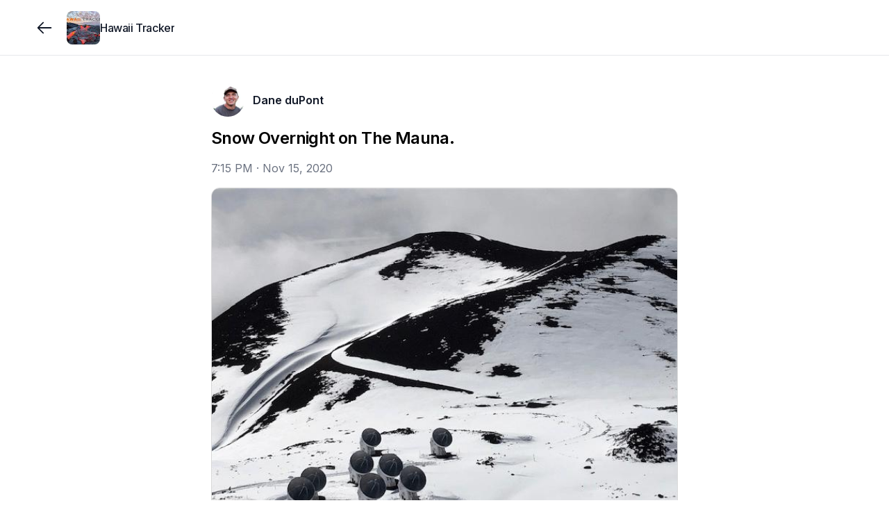

--- FILE ---
content_type: text/html; charset=utf-8
request_url: https://www.hawaiitracker.com/posts/5fb17e5785ac990004219c15
body_size: 9320
content:
<!DOCTYPE html><html lang="en"><head><meta charSet="utf-8"/><meta name="twitter:card" content="summary_large_image"/><meta name="twitter:creator" content="@jointracker"/><meta property="og:image:height" content="1024"/><meta property="og:locale" content="en_US"/><meta name="viewport" content="width=device-width, initial-scale=1, maximum-scale=1, viewport-fit=cover"/><link rel="manifest" href="/manifest.json"/><title>Snow Overnight on The Mauna. </title><meta name="robots" content="index,follow"/><meta name="description" content="Maunakea has a fresh snow coating around the summit this morning. MKVIS reports that the access road from the 9,200ft elevation up is closed for the day. "/><meta property="og:title" content="Snow Overnight on The Mauna. "/><meta property="og:description" content="Maunakea has a fresh snow coating around the summit this morning. MKVIS reports that the access road from the 9,200ft elevation up is closed for the day. "/><meta property="og:url" content="https://www.hawaiitracker.com/posts/snow-overnight-on-the-mauna-"/><meta property="og:type" content="article"/><meta property="article:published_time" content="2020-11-15T19:15:35.000Z"/><meta property="article:modified_time" content="2026-01-22T03:14:36.405Z"/><meta property="og:image" content="https://www.jointrackercdn.com/img/w:1500/h:1500/q:75/f:jpg/rt:fit/plain/s3://join-tracker-prod/images/e7174176798879d5a5484ff7b0d29ee7"/><meta property="og:image:width" content="2048"/><meta property="og:site_name" content="Hawaii Tracker"/><link rel="canonical" href="https://www.hawaiitracker.com/posts/snow-overnight-on-the-mauna-"/><link rel="icon" type="image/png" sizes="32x32" href="https://www.jointrackercdn.com/img/w:32/h:32/q:75/f:png/rt:fill/plain/s3://join-tracker-prod/images/fa3be9ba-3f2a-448b-b86b-6f6e3fe8df95"/><script type="application/ld+json">{"@context":"https://schema.org","@type":"NewsArticle","description":"Maunakea has a fresh snow coating around the summit this morning. MKVIS reports that the access road from the 9,200ft elevation up is closed for the day. ","mainEntityOfPage":{"@type":"WebPage","@id":"https://www.hawaiitracker.com/posts/snow-overnight-on-the-mauna-"},"headline":"Snow Overnight on The Mauna. ","image":["https://www.jointrackercdn.com/img/w:1500/h:1500/q:75/f:jpg/rt:fit/plain/s3://join-tracker-prod/images/e7174176798879d5a5484ff7b0d29ee7","https://www.jointrackercdn.com/img/w:1500/h:1500/q:75/f:jpg/rt:fit/plain/s3://join-tracker-prod/images/63f2ed7ad0f54b17524faf27dbe8be57","https://www.jointrackercdn.com/img/w:1500/h:1500/q:75/f:jpg/rt:fit/plain/s3://join-tracker-prod/images/e3137cd05d43d586559905881987b836"],"dateCreated":"2020-11-15T19:15:35.000Z","datePublished":"2020-11-15T19:15:35.000Z","dateModified":"2026-01-22T03:14:36.405Z","author":[{"@type":"Person","name":"Dane duPont"}],"publisher":{"@type":"Organization","name":"Hawaii Tracker","logo":{"@type":"ImageObject","url":"https://www.jointrackercdn.com/img/w:256/h:256/q:75/f:png/rt:fill/plain/s3://join-tracker-prod/images/fa3be9ba-3f2a-448b-b86b-6f6e3fe8df95"}},"articleBody":"Maunakea has a fresh snow coating around the summit this morning. MKVIS reports that the access road from the 9,200ft elevation up is closed for the day. ","isAccessibleForFree":true}</script><meta name="next-head-count" content="22"/><meta name="apple-mobile-web-app-capable" content="yes"/><link rel="apple-touch-startup-image" href="/images/pwa/apple-splash-2048-2732.jpg" media="(device-width: 1024px) and (device-height: 1366px) and (-webkit-device-pixel-ratio: 2) and (orientation: portrait)"/><link rel="apple-touch-startup-image" href="/images/pwa/apple-splash-2732-2048.jpg" media="(device-width: 1024px) and (device-height: 1366px) and (-webkit-device-pixel-ratio: 2) and (orientation: landscape)"/><link rel="apple-touch-startup-image" href="/images/pwa/apple-splash-1668-2388.jpg" media="(device-width: 834px) and (device-height: 1194px) and (-webkit-device-pixel-ratio: 2) and (orientation: portrait)"/><link rel="apple-touch-startup-image" href="/images/pwa/apple-splash-2388-1668.jpg" media="(device-width: 834px) and (device-height: 1194px) and (-webkit-device-pixel-ratio: 2) and (orientation: landscape)"/><link rel="apple-touch-startup-image" href="/images/pwa/apple-splash-1536-2048.jpg" media="(device-width: 768px) and (device-height: 1024px) and (-webkit-device-pixel-ratio: 2) and (orientation: portrait)"/><link rel="apple-touch-startup-image" href="/images/pwa/apple-splash-2048-1536.jpg" media="(device-width: 768px) and (device-height: 1024px) and (-webkit-device-pixel-ratio: 2) and (orientation: landscape)"/><link rel="apple-touch-startup-image" href="/images/pwa/apple-splash-1668-2224.jpg" media="(device-width: 834px) and (device-height: 1112px) and (-webkit-device-pixel-ratio: 2) and (orientation: portrait)"/><link rel="apple-touch-startup-image" href="/images/pwa/apple-splash-2224-1668.jpg" media="(device-width: 834px) and (device-height: 1112px) and (-webkit-device-pixel-ratio: 2) and (orientation: landscape)"/><link rel="apple-touch-startup-image" href="/images/pwa/apple-splash-1620-2160.jpg" media="(device-width: 810px) and (device-height: 1080px) and (-webkit-device-pixel-ratio: 2) and (orientation: portrait)"/><link rel="apple-touch-startup-image" href="/images/pwa/apple-splash-2160-1620.jpg" media="(device-width: 810px) and (device-height: 1080px) and (-webkit-device-pixel-ratio: 2) and (orientation: landscape)"/><link rel="apple-touch-startup-image" href="/images/pwa/apple-splash-1284-2778.jpg" media="(device-width: 428px) and (device-height: 926px) and (-webkit-device-pixel-ratio: 3) and (orientation: portrait)"/><link rel="apple-touch-startup-image" href="/images/pwa/apple-splash-2778-1284.jpg" media="(device-width: 428px) and (device-height: 926px) and (-webkit-device-pixel-ratio: 3) and (orientation: landscape)"/><link rel="apple-touch-startup-image" href="/images/pwa/apple-splash-1170-2532.jpg" media="(device-width: 390px) and (device-height: 844px) and (-webkit-device-pixel-ratio: 3) and (orientation: portrait)"/><link rel="apple-touch-startup-image" href="/images/pwa/apple-splash-2532-1170.jpg" media="(device-width: 390px) and (device-height: 844px) and (-webkit-device-pixel-ratio: 3) and (orientation: landscape)"/><link rel="apple-touch-startup-image" href="/images/pwa/apple-splash-1125-2436.jpg" media="(device-width: 375px) and (device-height: 812px) and (-webkit-device-pixel-ratio: 3) and (orientation: portrait)"/><link rel="apple-touch-startup-image" href="/images/pwa/apple-splash-2436-1125.jpg" media="(device-width: 375px) and (device-height: 812px) and (-webkit-device-pixel-ratio: 3) and (orientation: landscape)"/><link rel="apple-touch-startup-image" href="/images/pwa/apple-splash-1242-2688.jpg" media="(device-width: 414px) and (device-height: 896px) and (-webkit-device-pixel-ratio: 3) and (orientation: portrait)"/><link rel="apple-touch-startup-image" href="/images/pwa/apple-splash-2688-1242.jpg" media="(device-width: 414px) and (device-height: 896px) and (-webkit-device-pixel-ratio: 3) and (orientation: landscape)"/><link rel="apple-touch-startup-image" href="/images/pwa/apple-splash-828-1792.jpg" media="(device-width: 414px) and (device-height: 896px) and (-webkit-device-pixel-ratio: 2) and (orientation: portrait)"/><link rel="apple-touch-startup-image" href="/images/pwa/apple-splash-1792-828.jpg" media="(device-width: 414px) and (device-height: 896px) and (-webkit-device-pixel-ratio: 2) and (orientation: landscape)"/><link rel="apple-touch-startup-image" href="/images/pwa/apple-splash-1242-2208.jpg" media="(device-width: 414px) and (device-height: 736px) and (-webkit-device-pixel-ratio: 3) and (orientation: portrait)"/><link rel="apple-touch-startup-image" href="/images/pwa/apple-splash-2208-1242.jpg" media="(device-width: 414px) and (device-height: 736px) and (-webkit-device-pixel-ratio: 3) and (orientation: landscape)"/><link rel="apple-touch-startup-image" href="/images/pwa/apple-splash-750-1334.jpg" media="(device-width: 375px) and (device-height: 667px) and (-webkit-device-pixel-ratio: 2) and (orientation: portrait)"/><link rel="apple-touch-startup-image" href="/images/pwa/apple-splash-1334-750.jpg" media="(device-width: 375px) and (device-height: 667px) and (-webkit-device-pixel-ratio: 2) and (orientation: landscape)"/><link rel="apple-touch-startup-image" href="/images/pwa/apple-splash-640-1136.jpg" media="(device-width: 320px) and (device-height: 568px) and (-webkit-device-pixel-ratio: 2) and (orientation: portrait)"/><link rel="apple-touch-startup-image" href="/images/pwa/apple-splash-1136-640.jpg" media="(device-width: 320px) and (device-height: 568px) and (-webkit-device-pixel-ratio: 2) and (orientation: landscape)"/><link rel="preload" href="/_next/static/media/e4af272ccee01ff0-s.p.woff2" as="font" type="font/woff2" crossorigin="anonymous" data-next-font="size-adjust"/><link rel="preload" href="/_next/static/css/662164c1900ba840.css" as="style"/><link rel="stylesheet" href="/_next/static/css/662164c1900ba840.css" data-n-g=""/><noscript data-n-css=""></noscript><script defer="" nomodule="" src="/_next/static/chunks/polyfills-42372ed130431b0a.js"></script><script src="/_next/static/chunks/webpack-cae3da9eecaba5f3.js" defer=""></script><script src="/_next/static/chunks/framework-978a6051e6d0c57a.js" defer=""></script><script src="/_next/static/chunks/main-bd61365ffe9263b8.js" defer=""></script><script src="/_next/static/chunks/pages/_app-fa2431ac72ad6032.js" defer=""></script><script src="/_next/static/chunks/7dae1ac5-2dce0d467db94110.js" defer=""></script><script src="/_next/static/chunks/52c2307e-04de8734041e98e0.js" defer=""></script><script src="/_next/static/chunks/a29ae703-a02a2f171d940e06.js" defer=""></script><script src="/_next/static/chunks/7365-9a2df8a4d9e96a2f.js" defer=""></script><script src="/_next/static/chunks/8519-e712df0eaba73455.js" defer=""></script><script src="/_next/static/chunks/1847-589bef8652604e51.js" defer=""></script><script src="/_next/static/chunks/2551-f80e65954a9d4de4.js" defer=""></script><script src="/_next/static/chunks/7707-c1462d5b2547af7e.js" defer=""></script><script src="/_next/static/chunks/4413-6d9e9a69662afe87.js" defer=""></script><script src="/_next/static/chunks/1755-f843e8d2c25523a8.js" defer=""></script><script src="/_next/static/chunks/7445-c4718eba968c05e8.js" defer=""></script><script src="/_next/static/chunks/1038-d02853d21a71ccb9.js" defer=""></script><script src="/_next/static/chunks/3097-fc111aa8eaea55d5.js" defer=""></script><script src="/_next/static/chunks/6088-9709046fb1472dab.js" defer=""></script><script src="/_next/static/chunks/2145-2d9cb48ca9b74057.js" defer=""></script><script src="/_next/static/chunks/pages/groups/%5Bgroup%5D/posts/%5Bpost%5D-d7f3a565aa47d78f.js" defer=""></script><script src="/_next/static/NWgMHV0-KDn6mQH7Tv1hx/_buildManifest.js" defer=""></script><script src="/_next/static/NWgMHV0-KDn6mQH7Tv1hx/_ssgManifest.js" defer=""></script></head><body class="scroll-smooth bg-white antialiased"><div class="fixed inset-x-0 -top-20 z-50 h-20 bg-white/90 backdrop-blur"></div><div id="__next"><div class="__className_f367f3"><section aria-label="Notifications alt+T" tabindex="-1" aria-live="polite" aria-relevant="additions text" aria-atomic="false"></section><div><div class="flex min-h-screen flex-col pb-20 sm:pb-0"><div class="h-20 w-full"></div><div class="fixed inset-x-0 -top-20 z-50 h-20 bg-white/95 backdrop-blur backdrop-brightness-150"></div><div class="fixed h-20 inset-x-0 z-40 bg-white/95 backdrop-blur backdrop-brightness-150 border-b border-gray-200" style="top:0rem"><div class="mx-auto max-w-screen-xl px-4 lg:px-12 grid h-full w-full grid-cols-4 gap-x-2"><div class="col-span-3 flex items-center gap-x-4"><button class="outline-0 sm:outline-2 select-none items-center font-medium tracking-[-0.00625rem] disabled:select-none text-center transition-colors disabled:opacity-50 disabled:pointer-events-none text-[15px] shadow-gray-100 border-gray-300 sm:hover:bg-gray-100 flex justify-center bg-transparent p-0 h-16 w-10 rounded-full text-gray-900 hover:bg-transparent md:w-16 md:hover:bg-gray-100 lg:w-16 md:-ml-4" type="button"><svg width="15" height="15" viewBox="0 0 15 15" fill="none" xmlns="http://www.w3.org/2000/svg" class="size-7"><path d="M6.85355 3.14645C7.04882 3.34171 7.04882 3.65829 6.85355 3.85355L3.70711 7H12.5C12.7761 7 13 7.22386 13 7.5C13 7.77614 12.7761 8 12.5 8H3.70711L6.85355 11.1464C7.04882 11.3417 7.04882 11.6583 6.85355 11.8536C6.65829 12.0488 6.34171 12.0488 6.14645 11.8536L2.14645 7.85355C1.95118 7.65829 1.95118 7.34171 2.14645 7.14645L6.14645 3.14645C6.34171 2.95118 6.65829 2.95118 6.85355 3.14645Z" fill="currentColor" fill-rule="evenodd" clip-rule="evenodd"></path></svg></button><div class="outline-0 sm:outline-2 select-none font-medium tracking-[-0.00625rem] disabled:select-none text-center transition-colors disabled:opacity-50 disabled:pointer-events-none text-[15px] rounded-xl shadow-gray-100 border-gray-300 text-gray-900 bg-transparent relative -m-2 flex flex-none items-center justify-center p-0 outline-none hover:bg-transparent sm:hover:bg-gray-100"><a class="flex items-center gap-x-3 p-2" href="/"><img alt="group logo" loading="lazy" width="128" height="128" decoding="async" data-nimg="1" class="select-none object-cover h-12 w-12 rounded-lg" style="color:transparent" srcSet="https://www.jointrackercdn.com/img/w:128/h:128/q:75/f:jpg/rt:fit/plain/s3://join-tracker-prod/images/fa3be9ba-3f2a-448b-b86b-6f6e3fe8df95 1x, https://www.jointrackercdn.com/img/w:256/h:256/q:75/f:jpg/rt:fit/plain/s3://join-tracker-prod/images/fa3be9ba-3f2a-448b-b86b-6f6e3fe8df95 2x" src="https://www.jointrackercdn.com/img/w:256/h:256/q:75/f:jpg/rt:fit/plain/s3://join-tracker-prod/images/fa3be9ba-3f2a-448b-b86b-6f6e3fe8df95"/><span class="line-clamp-2 max-w-[11rem] text-left text-base font-medium leading-tight tracking-tight text-gray-900 sm:max-w-[12rem] md:max-w-[7rem] lg:max-w-[12rem] xl:max-w-[16rem]">Hawaii Tracker</span></a></div></div><div class="col-span-1 flex flex-grow items-center justify-end"></div></div></div><div class="fixed inset-x-0 bottom-0 z-40" style="bottom:0rem"><div class="h-20 bg-white/95 backdrop-blur backdrop-brightness-150 md:hidden border-t border-gray-200"><div class="flex h-20 px-4 py-1 pb-safe"><a route="/" class="outline-0 sm:outline-2 select-none items-center font-medium tracking-[-0.00625rem] disabled:select-none text-center transition-colors disabled:opacity-50 disabled:pointer-events-none text-[15px] rounded-xl shadow-gray-100 border-gray-300 sm:hover:bg-gray-100 text-gray-400 w-full lg:w-[5.5rem] flex justify-center bg-transparent p-0 md:w-[4.5rem]" href="/"><svg fill="none" viewBox="0 0 24 24" stroke-width="1.5" class="size-9"><path stroke="currentColor" stroke-linecap="round" stroke-linejoin="round" d="M6.75024 19.2502H17.2502C18.3548 19.2502 19.2502 18.3548 19.2502 17.2502V9.75025L12.0002 4.75024L4.75024 9.75025V17.2502C4.75024 18.3548 5.64568 19.2502 6.75024 19.2502Z"></path><path stroke="currentColor" stroke-linecap="round" stroke-linejoin="round" d="M9.74963 15.7493C9.74963 14.6447 10.6451 13.7493 11.7496 13.7493H12.2496C13.3542 13.7493 14.2496 14.6447 14.2496 15.7493V19.2493H9.74963V15.7493Z"></path></svg></a><a route="/search" class="outline-0 sm:outline-2 select-none items-center font-medium tracking-[-0.00625rem] disabled:select-none text-center transition-colors disabled:opacity-50 disabled:pointer-events-none text-[15px] rounded-xl shadow-gray-100 border-gray-300 sm:hover:bg-gray-100 text-gray-400 w-full lg:w-[5.5rem] flex justify-center bg-transparent p-0 md:w-[4.5rem]" href="/search"><svg fill="none" viewBox="0 0 24 24" stroke-width="1.5" class="size-9"><path stroke="currentColor" stroke-linecap="round" stroke-linejoin="round" d="M19.25 19.25L15.5 15.5M4.75 11C4.75 7.54822 7.54822 4.75 11 4.75C14.4518 4.75 17.25 7.54822 17.25 11C17.25 14.4518 14.4518 17.25 11 17.25C7.54822 17.25 4.75 14.4518 4.75 11Z"></path></svg></a><a route="/account" class="outline-0 sm:outline-2 select-none items-center font-medium tracking-[-0.00625rem] disabled:select-none text-center transition-colors disabled:opacity-50 disabled:pointer-events-none text-[15px] rounded-xl shadow-gray-100 border-gray-300 sm:hover:bg-gray-100 text-gray-400 w-full lg:w-[5.5rem] flex justify-center bg-transparent p-0 md:w-[4.5rem]" href="/signup"><svg fill="none" viewBox="0 0 24 24" stroke-width="1.5" class="size-9"><circle cx="12" cy="8" r="3.25" stroke="currentColor" stroke-linecap="round" stroke-linejoin="round"></circle><path stroke="currentColor" stroke-linecap="round" stroke-linejoin="round" d="M6.8475 19.25H17.1525C18.2944 19.25 19.174 18.2681 18.6408 17.2584C17.8563 15.7731 16.068 14 12 14C7.93201 14 6.14367 15.7731 5.35924 17.2584C4.82597 18.2681 5.70558 19.25 6.8475 19.25Z"></path></svg></a></div></div></div><div class="mx-auto max-w-screen-xl lg:px-12 w-full flex-grow px-0"><div><div class="pb-12 pt-0 sm:pt-6 relative"><div class="mx-auto w-full sm:px-4 md:max-w-2xl md:px-0 mb-4"></div><article class="mx-auto space-y-4 md:max-w-2xl"><div class="relative flex justify-between px-4 md:px-0"><div class="flex items-center space-x-3"><a class="block size-12 flex-none transition-opacity hover:opacity-75" href="/members/dane"><img alt="avatar" loading="lazy" width="128" height="128" decoding="async" data-nimg="1" class="select-none rounded-full overflow-hidden bg-gray-100 object-cover h-12 w-12" style="color:transparent" srcSet="https://www.jointrackercdn.com/img/w:128/h:128/q:75/f:jpg/rt:fit/plain/s3://join-tracker-prod/images/448a469b559840cf5e62af049451fe69 1x, https://www.jointrackercdn.com/img/w:256/h:256/q:75/f:jpg/rt:fit/plain/s3://join-tracker-prod/images/448a469b559840cf5e62af049451fe69 2x" src="https://www.jointrackercdn.com/img/w:256/h:256/q:75/f:jpg/rt:fit/plain/s3://join-tracker-prod/images/448a469b559840cf5e62af049451fe69"/></a><div class="flex flex-col -space-y-1 text-base"><a data-state="closed" class="text-gray-900 hover:text-gray-700 hover:underline font-semibold underline-offset-1" href="/members/dane">Dane duPont</a></div></div><div class="flex"></div></div><div class="space-y-4"><div class="space-y-4 px-4 md:px-0"><h1 class="break-words text-2xl font-semibold leading-tight tracking-tight">Snow Overnight on The Mauna. </h1><time class="inline-block text-gray-500" dateTime="2020-11-15T19:15:35.000Z">7:15 PM<!-- --> · <!-- -->Nov 15, 2020</time></div><div class="grid grid-cols-6 gap-0.5 overflow-hidden md:rounded-xl md:border md:border-black/15"><button type="button" aria-haspopup="dialog" aria-expanded="false" aria-controls="radix-:R53klm:" data-state="closed" class="relative flex items-center justify-center overflow-hidden col-span-6"><div class="absolute inset-0"><img alt="" loading="lazy" width="600" height="600" decoding="async" data-nimg="1" class="select-none h-full w-full object-cover" style="color:transparent" srcSet="https://www.jointrackercdn.com/img/w:640/h:640/q:75/f:jpg/rt:fit/plain/s3://join-tracker-prod/images/e7174176798879d5a5484ff7b0d29ee7 1x, https://www.jointrackercdn.com/img/w:1200/h:1200/q:75/f:jpg/rt:fit/plain/s3://join-tracker-prod/images/e7174176798879d5a5484ff7b0d29ee7 2x" src="https://www.jointrackercdn.com/img/w:1200/h:1200/q:75/f:jpg/rt:fit/plain/s3://join-tracker-prod/images/e7174176798879d5a5484ff7b0d29ee7"/><div class="absolute inset-0 bg-white/10 backdrop-blur-md"></div></div><img alt="" loading="lazy" width="600" height="600" decoding="async" data-nimg="1" class="select-none relative w-full max-h-[32rem] min-h-[14rem] object-contain" style="color:transparent" srcSet="https://www.jointrackercdn.com/img/w:640/h:640/q:75/f:jpg/rt:fit/plain/s3://join-tracker-prod/images/e7174176798879d5a5484ff7b0d29ee7 1x, https://www.jointrackercdn.com/img/w:1200/h:1200/q:75/f:jpg/rt:fit/plain/s3://join-tracker-prod/images/e7174176798879d5a5484ff7b0d29ee7 2x" src="https://www.jointrackercdn.com/img/w:1200/h:1200/q:75/f:jpg/rt:fit/plain/s3://join-tracker-prod/images/e7174176798879d5a5484ff7b0d29ee7"/></button><button type="button" aria-haspopup="dialog" aria-expanded="false" aria-controls="radix-:R53klm:" data-state="closed" class="relative flex items-center justify-center overflow-hidden col-span-3"><div class="absolute inset-0"><img alt="" loading="lazy" width="200" height="200" decoding="async" data-nimg="1" class="select-none h-full w-full object-cover" style="color:transparent" srcSet="https://www.jointrackercdn.com/img/w:256/h:256/q:75/f:jpg/rt:fit/plain/s3://join-tracker-prod/images/63f2ed7ad0f54b17524faf27dbe8be57 1x, https://www.jointrackercdn.com/img/w:640/h:640/q:75/f:jpg/rt:fit/plain/s3://join-tracker-prod/images/63f2ed7ad0f54b17524faf27dbe8be57 2x" src="https://www.jointrackercdn.com/img/w:640/h:640/q:75/f:jpg/rt:fit/plain/s3://join-tracker-prod/images/63f2ed7ad0f54b17524faf27dbe8be57"/><div class="absolute inset-0 bg-white/10 backdrop-blur-md"></div></div><img alt="" loading="lazy" width="200" height="200" decoding="async" data-nimg="1" class="select-none relative w-full aspect-square object-cover" style="color:transparent" srcSet="https://www.jointrackercdn.com/img/w:256/h:256/q:75/f:jpg/rt:fit/plain/s3://join-tracker-prod/images/63f2ed7ad0f54b17524faf27dbe8be57 1x, https://www.jointrackercdn.com/img/w:640/h:640/q:75/f:jpg/rt:fit/plain/s3://join-tracker-prod/images/63f2ed7ad0f54b17524faf27dbe8be57 2x" src="https://www.jointrackercdn.com/img/w:640/h:640/q:75/f:jpg/rt:fit/plain/s3://join-tracker-prod/images/63f2ed7ad0f54b17524faf27dbe8be57"/></button><button type="button" aria-haspopup="dialog" aria-expanded="false" aria-controls="radix-:R53klm:" data-state="closed" class="relative flex items-center justify-center overflow-hidden col-span-3"><div class="absolute inset-0"><img alt="" loading="lazy" width="200" height="200" decoding="async" data-nimg="1" class="select-none h-full w-full object-cover" style="color:transparent" srcSet="https://www.jointrackercdn.com/img/w:256/h:256/q:75/f:jpg/rt:fit/plain/s3://join-tracker-prod/images/e3137cd05d43d586559905881987b836 1x, https://www.jointrackercdn.com/img/w:640/h:640/q:75/f:jpg/rt:fit/plain/s3://join-tracker-prod/images/e3137cd05d43d586559905881987b836 2x" src="https://www.jointrackercdn.com/img/w:640/h:640/q:75/f:jpg/rt:fit/plain/s3://join-tracker-prod/images/e3137cd05d43d586559905881987b836"/><div class="absolute inset-0 bg-white/10 backdrop-blur-md"></div></div><img alt="" loading="lazy" width="200" height="200" decoding="async" data-nimg="1" class="select-none relative w-full aspect-square object-cover" style="color:transparent" srcSet="https://www.jointrackercdn.com/img/w:256/h:256/q:75/f:jpg/rt:fit/plain/s3://join-tracker-prod/images/e3137cd05d43d586559905881987b836 1x, https://www.jointrackercdn.com/img/w:640/h:640/q:75/f:jpg/rt:fit/plain/s3://join-tracker-prod/images/e3137cd05d43d586559905881987b836 2x" src="https://www.jointrackercdn.com/img/w:640/h:640/q:75/f:jpg/rt:fit/plain/s3://join-tracker-prod/images/e3137cd05d43d586559905881987b836"/></button></div><div id="body" class="scroll-mt-28 px-4 md:px-0"><p class="whitespace-pre-line break-words">Maunakea has a fresh snow coating around the summit this morning. MKVIS reports that the access road from the 9,200ft elevation up is closed for the day. </p></div></div><div class="space-y-4 px-4 md:px-0"><div><div class="mb-1 -mx-2 -mt-1 flex items-center space-x-2"><button class="inline-flex outline-0 sm:outline-2 select-none items-center font-medium tracking-[-0.00625rem] disabled:select-none justify-center text-center disabled:opacity-50 disabled:pointer-events-none shadow-gray-100 border-gray-300 bg-white text-gray-900 sm:hover:bg-gray-100 group gap-x-1 rounded-full p-1 pr-2 text-sm transition-none hover:bg-gray-100" type="button"><input type="checkbox" readonly="" class="peer hidden"/><span><svg fill="none" viewBox="0 0 24 24" stroke-width="1.5" class="size-8"><path fill-rule="evenodd" stroke="currentColor" stroke-linecap="round" stroke-linejoin="round" d="M11.995 7.23319C10.5455 5.60999 8.12832 5.17335 6.31215 6.65972C4.49599 8.14609 4.2403 10.6312 5.66654 12.3892L11.995 18.25L18.3235 12.3892C19.7498 10.6312 19.5253 8.13046 17.6779 6.65972C15.8305 5.18899 13.4446 5.60999 11.995 7.23319Z" clip-rule="evenodd"></path></svg></span><span>Like</span></button><button class="inline-flex outline-0 sm:outline-2 select-none items-center font-medium tracking-[-0.00625rem] disabled:select-none justify-center text-center transition-colors disabled:opacity-50 disabled:pointer-events-none rounded-full shadow-gray-100 border-gray-300 bg-white text-gray-900 sm:hover:bg-gray-100 group gap-x-1 p-1 pr-2 text-sm" type="button"><svg viewBox="0 0 24 24" fill="none" xmlns="http://www.w3.org/2000/svg" stroke-width="1.5" class="size-8"><path d="M12 18.25C15.866 18.25 19.25 16.1552 19.25 11.5C19.25 6.84483 15.866 4.75 12 4.75C8.13401 4.75 4.75 6.84483 4.75 11.5C4.75 13.2675 5.23783 14.6659 6.05464 15.7206C6.29358 16.0292 6.38851 16.4392 6.2231 16.7926C6.12235 17.0079 6.01633 17.2134 5.90792 17.4082C5.45369 18.2242 6.07951 19.4131 6.99526 19.2297C8.0113 19.0263 9.14752 18.722 10.0954 18.2738C10.2933 18.1803 10.5134 18.1439 10.7305 18.1714C11.145 18.224 11.5695 18.25 12 18.25Z" stroke="currentColor" stroke-linecap="round" stroke-linejoin="round"></path></svg><span>Comment</span></button><button class="inline-flex outline-0 sm:outline-2 select-none items-center font-medium tracking-[-0.00625rem] disabled:select-none justify-center text-center transition-colors disabled:opacity-50 disabled:pointer-events-none rounded-full shadow-gray-100 border-gray-300 bg-white text-gray-900 sm:hover:bg-gray-100 group space-x-1 p-1 pr-2 text-sm" type="button" aria-haspopup="dialog" aria-expanded="false" aria-controls="radix-:Rrjklm:" data-state="closed"><svg xmlns="http://www.w3.org/2000/svg" fill="none" viewBox="0 0 24 24" stroke-width="1.5" class="size-8"><path stroke="currentColor" stroke-linecap="round" stroke-linejoin="round" d="M8.25 10.75h-.5a2 2 0 0 0-2 2v4.5a2 2 0 0 0 2 2h8.5a2 2 0 0 0 2-2v-4.5a2 2 0 0 0-2-2h-.5M12 14.25v-9.5m0 0-2.25 2.5M12 4.75l2.25 2.5"></path></svg><span>Share</span></button></div><button class="inline-flex outline-0 sm:outline-2 select-none items-center disabled:select-none justify-center text-center transition-colors disabled:opacity-50 disabled:pointer-events-none text-gray-900 text-[15px] rounded-lg shadow-gray-100 border-gray-300 gap-x-3 p-0 font-medium tracking-normal" type="button" aria-haspopup="dialog" aria-expanded="false" aria-controls="radix-:R5jklm:" data-state="closed"><span class="flex items-center gap-x-1.5"><span class="flex size-5 items-center justify-center rounded-full bg-gradient-to-br from-red-400 to-red-500"><svg fill="none" viewBox="0 0 24 24" stroke-width="1.5" class="size-3.5 fill-white text-white"><path fill-rule="evenodd" stroke="currentColor" stroke-linecap="round" stroke-linejoin="round" d="M11.995 7.23319C10.5455 5.60999 8.12832 5.17335 6.31215 6.65972C4.49599 8.14609 4.2403 10.6312 5.66654 12.3892L11.995 18.25L18.3235 12.3892C19.7498 10.6312 19.5253 8.13046 17.6779 6.65972C15.8305 5.18899 13.4446 5.60999 11.995 7.23319Z" clip-rule="evenodd"></path></svg></span>4 likes</span><span class="flex items-center gap-x-1.5"><span class="flex size-5 items-center justify-center rounded-full bg-gradient-to-br from-green-400 to-green-500"><svg viewBox="0 0 24 24" fill="none" xmlns="http://www.w3.org/2000/svg" stroke-width="1.5" class="size-3.5 fill-white text-white"><path d="M12 18.25C15.866 18.25 19.25 16.1552 19.25 11.5C19.25 6.84483 15.866 4.75 12 4.75C8.13401 4.75 4.75 6.84483 4.75 11.5C4.75 13.2675 5.23783 14.6659 6.05464 15.7206C6.29358 16.0292 6.38851 16.4392 6.2231 16.7926C6.12235 17.0079 6.01633 17.2134 5.90792 17.4082C5.45369 18.2242 6.07951 19.4131 6.99526 19.2297C8.0113 19.0263 9.14752 18.722 10.0954 18.2738C10.2933 18.1803 10.5134 18.1439 10.7305 18.1714C11.145 18.224 11.5695 18.25 12 18.25Z" stroke="currentColor" stroke-linecap="round" stroke-linejoin="round"></path></svg></span>2 comments</span></button><section id="comments" class="scroll-mt-28"><div class="space-y-2 pt-3"><div class="relative"><article class="relative"><div class="relative"><div class="flex max-w-full space-x-1"><div class="relative min-w-0 space-y-1"><div class="flex items-start space-x-1"><a class="group block flex-none" href="/members/sarah_wilkinson"><img alt="avatar" loading="lazy" width="64" height="64" decoding="async" data-nimg="1" class="select-none rounded-full overflow-hidden bg-gray-100 object-cover h-8 w-8 transition-opacity group-hover:opacity-90" style="color:transparent" srcSet="https://www.jointrackercdn.com/img/w:64/h:64/q:75/f:jpg/rt:fit/plain/s3://join-tracker-prod/images/933c8f2bdb0d961343e963fe72f80782 1x, https://www.jointrackercdn.com/img/w:128/h:128/q:75/f:jpg/rt:fit/plain/s3://join-tracker-prod/images/933c8f2bdb0d961343e963fe72f80782 2x" src="https://www.jointrackercdn.com/img/w:128/h:128/q:75/f:jpg/rt:fit/plain/s3://join-tracker-prod/images/933c8f2bdb0d961343e963fe72f80782"/></a><div class="relative min-w-0 rounded-2xl bg-gray-100 px-3 pb-2 pt-2 transition-all"><div class="my-0.5 flex items-center space-x-1"><a data-state="closed" class="text-gray-900 hover:text-gray-700 hover:underline text-sm font-semibold underline-offset-1" href="/members/sarah_wilkinson">Sarah Wilkinson</a></div><p class="whitespace-pre-line break-words text-[15px] leading-snug text-gray-900">Beautiful!</p></div></div><div class="ml-[3rem] flex space-x-4 text-xs tracking-tight"><p class="text-gray-600">Nov 16, 2020</p></div></div><div class="block w-1 flex-none"></div></div></div></article></div><div class="relative"><article class="relative"><div class="relative"><div class="flex max-w-full space-x-1"><div class="relative min-w-0 space-y-1"><div class="flex items-start space-x-1"><a class="group block flex-none" href="/members/ryan"><img alt="avatar" loading="lazy" width="64" height="64" decoding="async" data-nimg="1" class="select-none rounded-full overflow-hidden bg-gray-100 object-cover h-8 w-8 transition-opacity group-hover:opacity-90" style="color:transparent" srcSet="https://www.jointrackercdn.com/img/w:64/h:64/q:75/f:jpg/rt:fit/plain/s3://join-tracker-prod/images/94ce3921-0402-45c7-8846-7f2f39bc9381 1x, https://www.jointrackercdn.com/img/w:128/h:128/q:75/f:jpg/rt:fit/plain/s3://join-tracker-prod/images/94ce3921-0402-45c7-8846-7f2f39bc9381 2x" src="https://www.jointrackercdn.com/img/w:128/h:128/q:75/f:jpg/rt:fit/plain/s3://join-tracker-prod/images/94ce3921-0402-45c7-8846-7f2f39bc9381"/></a><div class="relative min-w-0 rounded-2xl bg-gray-100 px-3 pb-2 pt-2 transition-all"><div class="my-0.5 flex items-center space-x-1"><a data-state="closed" class="text-gray-900 hover:text-gray-700 hover:underline text-sm font-semibold underline-offset-1" href="/members/ryan">Ryan Finlay</a></div><p class="whitespace-pre-line break-words text-[15px] leading-snug text-gray-900">Yeah that looks so cool!</p></div></div><div class="ml-[3rem] flex space-x-4 text-xs tracking-tight"><p class="text-gray-600">Nov 16, 2020</p></div></div><div class="block w-1 flex-none"></div></div></div></article></div></div></section></div></div></article><div class="mx-auto space-y-4 px-4 md:max-w-2xl md:px-0"></div><div data-orientation="horizontal" role="none" class="shrink-0 bg-black/5 dark:bg-gray-800 h-[1px] w-full my-6"></div><div class="mx-auto px-4 md:max-w-2xl md:px-0"><div class="relative"><div class="no-scrollbar flex gap-4 overflow-x-auto"><div class="flex w-64 flex-shrink-0 animate-pulse flex-col gap-2 rounded-lg border bg-gray-100 p-2"></div><div class="flex w-64 flex-shrink-0 animate-pulse flex-col gap-2 rounded-lg border bg-gray-100 p-2"></div><div class="flex w-64 flex-shrink-0 animate-pulse flex-col gap-2 rounded-lg border bg-gray-100 p-2"></div><div class="flex w-64 flex-shrink-0 animate-pulse flex-col gap-2 rounded-lg border bg-gray-100 p-2"></div><div class="flex w-64 flex-shrink-0 animate-pulse flex-col gap-2 rounded-lg border bg-gray-100 p-2"></div><div class="flex w-64 flex-shrink-0 animate-pulse flex-col gap-2 rounded-lg border bg-gray-100 p-2"></div></div></div></div></div></div></div><footer class="border-t bg-gray-50 py-6"><div class="mx-auto max-w-screen-xl px-4 lg:px-12"><div class="flex flex-col items-start justify-between gap-4 text-sm sm:flex-row sm:items-center"><div class="flex flex-wrap items-center gap-x-4 gap-y-2 text-gray-500"><span>© <!-- -->2026<!-- --> Tracker LLC</span><span class="hidden h-3.5 w-px bg-gray-300 sm:block"></span><a class="transition-colors hover:text-gray-700" href="/feedback">Give feedback</a></div><a class="flex items-center gap-2 text-gray-400 transition-colors hover:text-gray-600" href="https:/www.jointracker.com/homepage?ref=group_footer"><span class="text-xs">Powered by</span><div><img alt="logo" class="h-5" src="/logo/logo.svg"/></div></a></div></div></footer></div></div></div></div><script id="__NEXT_DATA__" type="application/json">{"props":{"pageProps":{"post":{"featured_comments":[],"collaborators":[],"is_staff_post":false,"is_pinned":false,"_id":"5fb17e5785ac990004219c15","last_updated":"2025-01-17T22:23:49.836Z","first_published":"2020-11-15T19:15:35.000Z","title":"Snow Overnight on The Mauna. ","slug":"snow-overnight-on-the-mauna-","body":"Maunakea has a fresh snow coating around the summit this morning. MKVIS reports that the access road from the 9,200ft elevation up is closed for the day. ","status":"published","group":{"staff_account_enabled":false,"_id":"658ded8f5a0328995074e941","is_private":false,"cover":{"aws_s3":{"key":"images/5af8c0b0-74ce-4e4a-9456-7584fde81ddb","bucket":"join-tracker-prod"},"_id":"658dee665a0328995074ebbf","media_type":"image","status":"ready","date_created":"2023-12-28T21:53:42.000Z","last_updated":"2024-08-27T23:51:03.000Z","__v":0,"group":"658ded8f5a0328995074e941","owner":"658ded8f5a0328995074e941","ownerModel":"Group","is_private":false,"height":683,"width":2048,"thumbnail_url":null,"url":"https://www.jointrackercdn.com/img/w:1500/h:1500/q:75/f:jpg/rt:fit/plain/s3://join-tracker-prod/images/5af8c0b0-74ce-4e4a-9456-7584fde81ddb","id":"658dee665a0328995074ebbf"},"name":"Hawaii Tracker","slug":"hawaiitracker","logo":{"aws_s3":{"key":"images/fa3be9ba-3f2a-448b-b86b-6f6e3fe8df95","bucket":"join-tracker-prod"},"_id":"658deebb5a0328995074ed59","media_type":"image","status":"ready","date_created":"2023-12-28T21:55:07.000Z","last_updated":"2024-08-27T23:51:08.000Z","__v":0,"group":"658ded8f5a0328995074e941","owner":"658ded8f5a0328995074e941","ownerModel":"Group","is_private":false,"height":1366,"width":2048,"thumbnail_url":null,"url":"https://www.jointrackercdn.com/img/w:1500/h:1500/q:75/f:jpg/rt:fit/plain/s3://join-tracker-prod/images/fa3be9ba-3f2a-448b-b86b-6f6e3fe8df95","id":"658deebb5a0328995074ed59"},"custom_domain":"www.hawaiitracker.com","disable_comments":false,"invite_only_mode":false,"url":"https://www.hawaiitracker.com","logo_url":"https://www.jointrackercdn.com/img/w:256/h:256/q:75/f:png/rt:fill/plain/s3://join-tracker-prod/images/fa3be9ba-3f2a-448b-b86b-6f6e3fe8df95","cover_url":"https://www.jointrackercdn.com/img/w:1200/h:1200/q:75/f:png/rt:fit/plain/s3://join-tracker-prod/images/5af8c0b0-74ce-4e4a-9456-7584fde81ddb","is_open_now":false,"id":"658ded8f5a0328995074e941"},"author":{"role":"basic","blocked_users":[],"_id":"5cc901cfa366e10004e7f2f0","avatar":{"aws_s3":{"key":"images/448a469b559840cf5e62af049451fe69","bucket":"join-tracker-prod"},"_id":"642c4d498d0706eff487214a","media_type":"image","status":"ready","date_created":"2023-04-04T16:16:09.731Z","last_updated":"2024-08-27T23:48:43.000Z","is_private":false,"height":400,"width":400,"thumbnail_url":null,"url":"https://www.jointrackercdn.com/img/w:1500/h:1500/q:75/f:jpg/rt:fit/plain/s3://join-tracker-prod/images/448a469b559840cf5e62af049451fe69","id":"642c4d498d0706eff487214a"},"bio":"Hawaii Tracker Administrator","name":"Dane duPont","username":"dane","avatar_url":"https://www.jointrackercdn.com/img/w:256/h:256/q:75/f:png/rt:fill/plain/s3://join-tracker-prod/images/448a469b559840cf5e62af049451fe69","id":"5cc901cfa366e10004e7f2f0"},"media":[{"aws_s3":{"key":"images/e7174176798879d5a5484ff7b0d29ee7","bucket":"join-tracker-prod"},"_id":"658df32666b851751feb9a37","media_type":"image","status":"ready","date_created":"2020-11-15T19:15:35.000Z","last_updated":"2024-08-27T23:51:13.000Z","group":"658ded8f5a0328995074e941","owner":"658ded8f5a0328995074e941","ownerModel":"Group","post":"5fb17e5785ac990004219c15","user":"5cc901cfa366e10004e7f2f0","is_private":false,"height":480,"width":640,"thumbnail_url":null,"url":"https://www.jointrackercdn.com/img/w:1500/h:1500/q:75/f:jpg/rt:fit/plain/s3://join-tracker-prod/images/e7174176798879d5a5484ff7b0d29ee7","id":"658df32666b851751feb9a37"},{"aws_s3":{"key":"images/63f2ed7ad0f54b17524faf27dbe8be57","bucket":"join-tracker-prod"},"_id":"65960506028e0a94d65d568f","media_type":"image","status":"ready","group":"658ded8f5a0328995074e941","owner":"658ded8f5a0328995074e941","ownerModel":"Group","post":"5fb17e5785ac990004219c15","user":"5cc901cfa366e10004e7f2f0","is_private":false,"height":540,"last_updated":"2024-08-27T23:52:04.000Z","width":960,"thumbnail_url":null,"url":"https://www.jointrackercdn.com/img/w:1500/h:1500/q:75/f:jpg/rt:fit/plain/s3://join-tracker-prod/images/63f2ed7ad0f54b17524faf27dbe8be57","id":"65960506028e0a94d65d568f"},{"aws_s3":{"key":"images/e3137cd05d43d586559905881987b836","bucket":"join-tracker-prod"},"_id":"65960506028e0a94d65d5690","media_type":"image","status":"ready","group":"658ded8f5a0328995074e941","owner":"658ded8f5a0328995074e941","ownerModel":"Group","post":"5fb17e5785ac990004219c15","user":"5cc901cfa366e10004e7f2f0","is_private":false,"height":540,"last_updated":"2024-08-27T23:51:56.000Z","width":752,"thumbnail_url":null,"url":"https://www.jointrackercdn.com/img/w:1500/h:1500/q:75/f:jpg/rt:fit/plain/s3://join-tracker-prod/images/e3137cd05d43d586559905881987b836","id":"65960506028e0a94d65d5690"}],"tags":[],"total_comments":2,"total_likes":4,"likes":[{"_id":"659492930abb350398535b95","post":"5fb17e5785ac990004219c15","user":{"role":"basic","bio":"","blocked_users":[],"_id":"5d19603ff9c6f50004178f7c","auth0_id":"5dca263bc06c7203a1ca0a55","avatar":{"aws_s3":{"key":"images/0f0e4341438c574efae2c510690c2788","bucket":"join-tracker-prod"},"_id":"642c4d498d0706eff4872117","media_type":"image","status":"ready","date_created":"2023-04-04T16:16:09.730Z","last_updated":"2024-08-27T23:48:47.000Z","is_private":false,"height":886,"width":796,"thumbnail_url":null,"url":"https://www.jointrackercdn.com/img/w:1500/h:1500/q:75/f:jpg/rt:fit/plain/s3://join-tracker-prod/images/0f0e4341438c574efae2c510690c2788","id":"642c4d498d0706eff4872117"},"email_verified":true,"name":"Maren Purves","username":"maren_purves","email":"hilobeads@gmail.com","date_joined":"2019-07-01T01:22:07.000Z","last_updated":"2024-11-25T22:26:47.000Z","push_notification_tokens":[],"avatar_url":"https://www.jointrackercdn.com/img/w:256/h:256/q:75/f:png/rt:fill/plain/s3://join-tracker-prod/images/0f0e4341438c574efae2c510690c2788","id":"5d19603ff9c6f50004178f7c"},"id":"659492930abb350398535b95"},{"_id":"659492930abb350398535b94","post":"5fb17e5785ac990004219c15","user":{"blocked_users":[],"_id":"5cc8cc8ba366e10004e7f2ed","auth0_id":"5dca2638c06c7203a1ca09d7","avatar":{"aws_s3":{"key":"images/94ce3921-0402-45c7-8846-7f2f39bc9381","bucket":"join-tracker-prod"},"_id":"663cf3871bbbe747f28794ff","is_private":false,"media_type":"image","status":"ready","date_created":"2024-05-09T16:02:15.000Z","last_updated":"2024-08-27T23:52:42.000Z","__v":0,"height":2445,"width":2445,"thumbnail_url":null,"url":"https://www.jointrackercdn.com/img/w:1500/h:1500/q:75/f:jpg/rt:fit/plain/s3://join-tracker-prod/images/94ce3921-0402-45c7-8846-7f2f39bc9381","id":"663cf3871bbbe747f28794ff"},"email_verified":true,"bio":"Building Tracker, a publishing platform. Father of 6 wonderful children, and married to my beautiful wife for over 20 years. \n#Bitcoin","name":"Ryan Finlay","username":"ryan","email":"roseburg@gmail.com","date_joined":"2019-03-15T11:11:11.000Z","last_updated":"2026-01-21T22:58:55.126Z","role":"admin","create_group_permission":true,"push_notification_tokens":[{"platform":"ios","expo_push_token":"ExponentPushToken[zOh7a5LXmvYy9DAxuemVLo]","native_push_token":"3e8fc5a1ddda8d9cefed841b426f922111252cff8122c9e92b524ccdef83ab3d","_id":"69715a2f4107758ac49812e6","id":"69715a2f4107758ac49812e6"}],"avatar_url":"https://www.jointrackercdn.com/img/w:256/h:256/q:75/f:png/rt:fill/plain/s3://join-tracker-prod/images/94ce3921-0402-45c7-8846-7f2f39bc9381","id":"5cc8cc8ba366e10004e7f2ed"},"id":"659492930abb350398535b94"},{"_id":"659492930abb350398535b97","post":"5fb17e5785ac990004219c15","user":{"_id":"5cc8ccd4a366e10004e7f2ee","auth0_id":"5dca2638c06c7203a1ca09d8","avatar":{"aws_s3":{"key":"images/14298976-8923-4e81-b8f4-b14f49e17146","bucket":"join-tracker-prod"},"_id":"688fcd21115d0bc4492837a3","media_type":"image","status":"ready","is_private":false,"date_created":"2025-08-03T20:57:05.073Z","last_updated":"2025-08-03T20:57:05.073Z","__v":0,"thumbnail_url":null,"url":"https://www.jointrackercdn.com/img/w:1500/h:1500/q:75/f:jpg/rt:fit/plain/s3://join-tracker-prod/images/14298976-8923-4e81-b8f4-b14f49e17146","id":"688fcd21115d0bc4492837a3"},"email_verified":true,"bio":"Christian. 19. Bitcoiner. @mosesfinlay","name":"Moses Finlay","username":"moses","email":"islandmoses@gmail.com","date_joined":"2019-03-15T11:11:11.000Z","last_updated":"2026-01-14T04:10:38.510Z","cover":{"aws_s3":{"key":"images/ddbd03a2-8f6a-4316-a808-cd971984c591","bucket":"join-tracker-prod"},"_id":"657b8d4eb1772a0eabb83006","media_type":"image","status":"ready","date_created":"2023-12-14T23:18:38.000Z","last_updated":"2024-08-27T23:50:47.000Z","__v":0,"is_private":false,"height":2713,"width":4070,"thumbnail_url":null,"url":"https://www.jointrackercdn.com/img/w:1500/h:1500/q:75/f:jpg/rt:fit/plain/s3://join-tracker-prod/images/ddbd03a2-8f6a-4316-a808-cd971984c591","id":"657b8d4eb1772a0eabb83006"},"create_group_permission":true,"role":"admin","push_notification_tokens":[{"platform":"ios","expo_push_token":"ExponentPushToken[3yhXV6FDcKYI32fQhxuAqu]","native_push_token":"30c5fdb3a9880e82ac02a63d28ccd0c294718e440a55dbba2cccdc7db870ceac","_id":"6967173ebac1ec480a3b6f4a","id":"6967173ebac1ec480a3b6f4a"}],"blocked_users":[],"avatar_url":"https://www.jointrackercdn.com/img/w:256/h:256/q:75/f:png/rt:fill/plain/s3://join-tracker-prod/images/14298976-8923-4e81-b8f4-b14f49e17146","id":"5cc8ccd4a366e10004e7f2ee"},"id":"659492930abb350398535b97"},{"_id":"659492930abb350398535b96","post":"5fb17e5785ac990004219c15","user":{"role":"basic","bio":"","blocked_users":[],"_id":"5cd50a11d155a500046a21b9","auth0_id":"5dca2638c06c7203a1ca09de","avatar":{"aws_s3":{"key":"images/933c8f2bdb0d961343e963fe72f80782","bucket":"join-tracker-prod"},"_id":"642c4d498d0706eff48720ee","media_type":"image","status":"ready","date_created":"2023-04-04T16:16:09.729Z","last_updated":"2024-08-27T23:48:46.000Z","is_private":false,"height":400,"width":400,"thumbnail_url":null,"url":"https://www.jointrackercdn.com/img/w:1500/h:1500/q:75/f:jpg/rt:fit/plain/s3://join-tracker-prod/images/933c8f2bdb0d961343e963fe72f80782","id":"642c4d498d0706eff48720ee"},"email_verified":true,"name":"Sarah Wilkinson","username":"sarah_wilkinson","email":"sarahthommarson@hotmail.com","date_joined":"2019-04-30T11:11:11.000Z","last_updated":"2024-11-25T22:26:47.000Z","push_notification_tokens":[],"avatar_url":"https://www.jointrackercdn.com/img/w:256/h:256/q:75/f:png/rt:fill/plain/s3://join-tracker-prod/images/933c8f2bdb0d961343e963fe72f80782","id":"5cd50a11d155a500046a21b9"},"id":"659492930abb350398535b96"}],"author_membership":{"_id":"6590a8fd05e2c09b9defbbf8","user":"5cc901cfa366e10004e7f2f0","group":"658ded8f5a0328995074e941","role":{"_id":"628eaa4a66ae2171c1a97af9","label":"admin","level":1,"id":"628eaa4a66ae2171c1a97af9"},"id":"6590a8fd05e2c09b9defbbf8"},"comments":[{"_id":"5fb1f9bc85ac990004219c39","last_updated":"2025-01-17T21:59:56.000Z","date_created":"2020-11-16T04:02:04.000Z","body":"Beautiful!","post":"5fb17e5785ac990004219c15","author":{"bio":"","_id":"5cd50a11d155a500046a21b9","avatar":{"aws_s3":{"key":"images/933c8f2bdb0d961343e963fe72f80782","bucket":"join-tracker-prod"},"_id":"642c4d498d0706eff48720ee","media_type":"image","status":"ready","date_created":"2023-04-04T16:16:09.729Z","last_updated":"2024-08-27T23:48:46.000Z","is_private":false,"height":400,"width":400,"thumbnail_url":null,"url":"https://www.jointrackercdn.com/img/w:1500/h:1500/q:75/f:jpg/rt:fit/plain/s3://join-tracker-prod/images/933c8f2bdb0d961343e963fe72f80782","id":"642c4d498d0706eff48720ee"},"name":"Sarah Wilkinson","username":"sarah_wilkinson","avatar_url":"https://www.jointrackercdn.com/img/w:256/h:256/q:75/f:png/rt:fill/plain/s3://join-tracker-prod/images/933c8f2bdb0d961343e963fe72f80782","id":"5cd50a11d155a500046a21b9"},"parent":null,"group":"658ded8f5a0328995074e941","total_likes":0,"total_replies":0,"likes":[],"author_membership":{"_id":"6590a8fd05e2c09b9defbbec","user":"5cd50a11d155a500046a21b9","group":"658ded8f5a0328995074e941","role":{"_id":"628eaa4a66ae2171c1a97af9","label":"admin","level":1,"id":"628eaa4a66ae2171c1a97af9"},"id":"6590a8fd05e2c09b9defbbec"},"replies":[],"id":"5fb1f9bc85ac990004219c39"},{"_id":"5fb3104c63794a0004182804","last_updated":"2025-01-17T21:59:57.000Z","date_created":"2020-11-16T23:50:36.000Z","body":"Yeah that looks so cool!","post":"5fb17e5785ac990004219c15","author":{"_id":"5cc8cc8ba366e10004e7f2ed","avatar":{"aws_s3":{"key":"images/94ce3921-0402-45c7-8846-7f2f39bc9381","bucket":"join-tracker-prod"},"_id":"663cf3871bbbe747f28794ff","is_private":false,"media_type":"image","status":"ready","date_created":"2024-05-09T16:02:15.000Z","last_updated":"2024-08-27T23:52:42.000Z","__v":0,"height":2445,"width":2445,"thumbnail_url":null,"url":"https://www.jointrackercdn.com/img/w:1500/h:1500/q:75/f:jpg/rt:fit/plain/s3://join-tracker-prod/images/94ce3921-0402-45c7-8846-7f2f39bc9381","id":"663cf3871bbbe747f28794ff"},"bio":"Building Tracker, a publishing platform. Father of 6 wonderful children, and married to my beautiful wife for over 20 years. \n#Bitcoin","name":"Ryan Finlay","username":"ryan","avatar_url":"https://www.jointrackercdn.com/img/w:256/h:256/q:75/f:png/rt:fill/plain/s3://join-tracker-prod/images/94ce3921-0402-45c7-8846-7f2f39bc9381","id":"5cc8cc8ba366e10004e7f2ed"},"parent":null,"group":"658ded8f5a0328995074e941","total_likes":0,"total_replies":0,"likes":[],"author_membership":{"_id":"6590cb7457bcf4d6d3ee0c8d","user":"5cc8cc8ba366e10004e7f2ed","group":"658ded8f5a0328995074e941","role":{"_id":"628eaa4a66ae2171c1a97af9","label":"admin","level":1,"id":"628eaa4a66ae2171c1a97af9"},"id":"6590cb7457bcf4d6d3ee0c8d"},"replies":[],"id":"5fb3104c63794a0004182804"}],"url":"https://www.hawaiitracker.com/posts/snow-overnight-on-the-mauna-","id":"5fb17e5785ac990004219c15"},"group":{"coupons_enabled":false,"messages_enabled":false,"show_homepage_tags":true,"about_page_enabled":false,"preapprove_members":false,"marketplace_enabled":false,"staff_account_enabled":false,"hours_enabled":false,"stripe_id":null,"stripe_enabled":false,"job_listing_price":25,"stripe_job_listing_product_id":null,"_id":"658ded8f5a0328995074e941","is_private":false,"email_notifications_enabled":false,"post_approval":false,"email_list_enabled":true,"membership_approval":true,"cover":{"aws_s3":{"key":"images/5af8c0b0-74ce-4e4a-9456-7584fde81ddb","bucket":"join-tracker-prod"},"_id":"658dee665a0328995074ebbf","media_type":"image","status":"ready","date_created":"2023-12-28T21:53:42.000Z","last_updated":"2024-08-27T23:51:03.000Z","__v":0,"group":"658ded8f5a0328995074e941","owner":"658ded8f5a0328995074e941","ownerModel":"Group","is_private":false,"height":683,"width":2048,"thumbnail_url":null,"url":"https://www.jointrackercdn.com/img/w:1500/h:1500/q:75/f:jpg/rt:fit/plain/s3://join-tracker-prod/images/5af8c0b0-74ce-4e4a-9456-7584fde81ddb","id":"658dee665a0328995074ebbf"},"description":"Volcano, Storm, and News Updates for the Big Island of Hawaii.","name":"Hawaii Tracker","slug":"hawaiitracker","date_created":"2019-05-16T00:55:07.000Z","last_updated":"2025-08-24T21:48:22.867Z","__v":0,"logo":{"aws_s3":{"key":"images/fa3be9ba-3f2a-448b-b86b-6f6e3fe8df95","bucket":"join-tracker-prod"},"_id":"658deebb5a0328995074ed59","media_type":"image","status":"ready","date_created":"2023-12-28T21:55:07.000Z","last_updated":"2024-08-27T23:51:08.000Z","__v":0,"group":"658ded8f5a0328995074e941","owner":"658ded8f5a0328995074e941","ownerModel":"Group","is_private":false,"height":1366,"width":2048,"thumbnail_url":null,"url":"https://www.jointrackercdn.com/img/w:1500/h:1500/q:75/f:jpg/rt:fit/plain/s3://join-tracker-prod/images/fa3be9ba-3f2a-448b-b86b-6f6e3fe8df95","id":"658deebb5a0328995074ed59"},"custom_domain":"www.hawaiitracker.com","ads_enabled":false,"disable_comments":false,"invite_only_mode":false,"display_members":false,"donations_enabled":false,"total_members":1352,"banner_youtube_id":"fiyttmA7YkA","allow_post_submissions":true,"require_post_approval":true,"commerce_features_enabled":false,"featured_on_explore":true,"job_listings_enabled":false,"monetize_features_enabled":false,"organization_info_enabled":false,"stripe_donation_plans":[],"url":"https://www.hawaiitracker.com","logo_url":"https://www.jointrackercdn.com/img/w:256/h:256/q:75/f:png/rt:fill/plain/s3://join-tracker-prod/images/fa3be9ba-3f2a-448b-b86b-6f6e3fe8df95","cover_url":"https://www.jointrackercdn.com/img/w:1200/h:1200/q:75/f:png/rt:fit/plain/s3://join-tracker-prod/images/5af8c0b0-74ce-4e4a-9456-7584fde81ddb","is_open_now":false,"id":"658ded8f5a0328995074e941"},"nextSeoProps":{"title":"Snow Overnight on The Mauna. ","description":"Maunakea has a fresh snow coating around the summit this morning. MKVIS reports that the access road from the 9,200ft elevation up is closed for the day. ","canonical":"https://www.hawaiitracker.com/posts/snow-overnight-on-the-mauna-","openGraph":{"url":"https://www.hawaiitracker.com/posts/snow-overnight-on-the-mauna-","title":"Snow Overnight on The Mauna. ","siteName":"Hawaii Tracker","description":"Maunakea has a fresh snow coating around the summit this morning. MKVIS reports that the access road from the 9,200ft elevation up is closed for the day. ","type":"article","article":{"publishedTime":"2020-11-15T19:15:35.000Z","modifiedTime":"2026-01-22T03:14:36.405Z","section":null,"tags":[]},"images":[{"url":"https://www.jointrackercdn.com/img/w:1500/h:1500/q:75/f:jpg/rt:fit/plain/s3://join-tracker-prod/images/e7174176798879d5a5484ff7b0d29ee7","width":2048}]}},"newsArticleJsonLdProps":{"title":"Snow Overnight on The Mauna. ","description":"Maunakea has a fresh snow coating around the summit this morning. MKVIS reports that the access road from the 9,200ft elevation up is closed for the day. ","body":"Maunakea has a fresh snow coating around the summit this morning. MKVIS reports that the access road from the 9,200ft elevation up is closed for the day. ","url":"https://www.hawaiitracker.com/posts/snow-overnight-on-the-mauna-","images":["https://www.jointrackercdn.com/img/w:1500/h:1500/q:75/f:jpg/rt:fit/plain/s3://join-tracker-prod/images/e7174176798879d5a5484ff7b0d29ee7","https://www.jointrackercdn.com/img/w:1500/h:1500/q:75/f:jpg/rt:fit/plain/s3://join-tracker-prod/images/63f2ed7ad0f54b17524faf27dbe8be57","https://www.jointrackercdn.com/img/w:1500/h:1500/q:75/f:jpg/rt:fit/plain/s3://join-tracker-prod/images/e3137cd05d43d586559905881987b836"],"authorName":[{"name":"Dane duPont"}],"dateCreated":"2020-11-15T19:15:35.000Z","datePublished":"2020-11-15T19:15:35.000Z","dateModified":"2026-01-22T03:14:36.405Z","section":null,"keywords":null,"publisherName":"Hawaii Tracker","publisherLogo":"https://www.jointrackercdn.com/img/w:256/h:256/q:75/f:png/rt:fill/plain/s3://join-tracker-prod/images/fa3be9ba-3f2a-448b-b86b-6f6e3fe8df95","isAccessibleForFree":true},"metadata":{"title":"Hawaii Tracker","description":"Volcano, Storm, and News Updates for the Big Island of Hawaii.","url":"https://www.hawaiitracker.com","image":"https://www.jointrackercdn.com/img/w:1200/h:1200/q:75/f:jpg/rt:fit/plain/s3://join-tracker-prod/images/5af8c0b0-74ce-4e4a-9456-7584fde81ddb","icon":"https://www.jointrackercdn.com/img/w:32/h:32/q:75/f:png/rt:fill/plain/s3://join-tracker-prod/images/fa3be9ba-3f2a-448b-b86b-6f6e3fe8df95"}},"__N_SSG":true},"page":"/groups/[group]/posts/[post]","query":{"group":"www.hawaiitracker.com","post":"5fb17e5785ac990004219c15"},"buildId":"NWgMHV0-KDn6mQH7Tv1hx","isFallback":false,"isExperimentalCompile":false,"gsp":true,"scriptLoader":[{"data-allow-params":"ref","async":true,"strategy":"afterInteractive","src":"https://sa.jointracker.com/latest.js"}]}</script></body></html>

--- FILE ---
content_type: application/javascript; charset=utf-8
request_url: https://www.hawaiitracker.com/_next/static/chunks/8519-e712df0eaba73455.js
body_size: 23947
content:
"use strict";(self.webpackChunk_N_E=self.webpackChunk_N_E||[]).push([[8519],{23707:function(e,t,r){r.d(t,{f:function(){return d}});var a=r(2784),s=r(72714),i=r(52322),n=a.forwardRef((e,t)=>(0,i.jsx)(s.WV.label,{...e,ref:t,onMouseDown:t=>{t.target.closest("button, input, select, textarea")||(e.onMouseDown?.(t),!t.defaultPrevented&&t.detail>1&&t.preventDefault())}}));n.displayName="Label";var d=n},72714:function(e,t,r){r.d(t,{WV:function(){return d},jH:function(){return l}});var a=r(2784),s=r(28316),i=r(49815),n=r(52322),d=["a","button","div","form","h2","h3","img","input","label","li","nav","ol","p","span","svg","ul"].reduce((e,t)=>{let r=a.forwardRef((e,r)=>{let{asChild:a,...s}=e,d=a?i.g7:t;return"undefined"!=typeof window&&(window[Symbol.for("radix-ui")]=!0),(0,n.jsx)(d,{...s,ref:r})});return r.displayName=`Primitive.${t}`,{...e,[t]:r}},{});function l(e,t){e&&s.flushSync(()=>e.dispatchEvent(t))}},63955:function(e,t,r){r.d(t,{Gc:function(){return Z},KN:function(){return R},Qr:function(){return I},RV:function(){return T},U2:function(){return v},cI:function(){return ew},t8:function(){return k}});var a=r(2784),s=e=>"checkbox"===e.type,i=e=>e instanceof Date,n=e=>null==e;let d=e=>"object"==typeof e;var l=e=>!n(e)&&!Array.isArray(e)&&d(e)&&!i(e),u=e=>l(e)&&e.target?s(e.target)?e.target.checked:e.target.value:e,o=e=>e.substring(0,e.search(/\.\d+(\.|$)/))||e,c=(e,t)=>e.has(o(t)),f=e=>{let t=e.constructor&&e.constructor.prototype;return l(t)&&t.hasOwnProperty("isPrototypeOf")},h="undefined"!=typeof window&&void 0!==window.HTMLElement&&"undefined"!=typeof document;function p(e){let t;let r=Array.isArray(e),a="undefined"!=typeof FileList&&e instanceof FileList;if(e instanceof Date)t=new Date(e);else if(e instanceof Set)t=new Set(e);else if(!(!(h&&(e instanceof Blob||a))&&(r||l(e))))return e;else if(t=r?[]:{},r||f(e))for(let r in e)e.hasOwnProperty(r)&&(t[r]=p(e[r]));else t=e;return t}var m=e=>Array.isArray(e)?e.filter(Boolean):[],y=e=>void 0===e,v=(e,t,r)=>{if(!t||!l(e))return r;let a=m(t.split(/[,[\].]+?/)).reduce((e,t)=>n(e)?e:e[t],e);return y(a)||a===e?y(e[t])?r:e[t]:a},_=e=>"boolean"==typeof e,g=e=>/^\w*$/.test(e),b=e=>m(e.replace(/["|']|\]/g,"").split(/\.|\[/)),k=(e,t,r)=>{let a=-1,s=g(t)?[t]:b(t),i=s.length,n=i-1;for(;++a<i;){let t=s[a],i=r;if(a!==n){let r=e[t];i=l(r)||Array.isArray(r)?r:isNaN(+s[a+1])?{}:[]}if("__proto__"===t||"constructor"===t||"prototype"===t)return;e[t]=i,e=e[t]}return e};let x={BLUR:"blur",FOCUS_OUT:"focusout",CHANGE:"change"},w={onBlur:"onBlur",onChange:"onChange",onSubmit:"onSubmit",onTouched:"onTouched",all:"all"},A={max:"max",min:"min",maxLength:"maxLength",minLength:"minLength",pattern:"pattern",required:"required",validate:"validate"},S=a.createContext(null),Z=()=>a.useContext(S),T=e=>{let{children:t,...r}=e;return a.createElement(S.Provider,{value:r},t)};var O=(e,t,r,a=!0)=>{let s={defaultValues:t._defaultValues};for(let i in e)Object.defineProperty(s,i,{get:()=>(t._proxyFormState[i]!==w.all&&(t._proxyFormState[i]=!a||w.all),r&&(r[i]=!0),e[i])});return s},C=e=>l(e)&&!Object.keys(e).length,E=(e,t,r,a)=>{r(e);let{name:s,...i}=e;return C(i)||Object.keys(i).length>=Object.keys(t).length||Object.keys(i).find(e=>t[e]===(!a||w.all))},N=e=>Array.isArray(e)?e:[e],V=(e,t,r)=>!e||!t||e===t||N(e).some(e=>e&&(r?e===t:e.startsWith(t)||t.startsWith(e)));function j(e){let t=a.useRef(e);t.current=e,a.useEffect(()=>{let r=!e.disabled&&t.current.subject&&t.current.subject.subscribe({next:t.current.next});return()=>{r&&r.unsubscribe()}},[e.disabled])}var F=e=>"string"==typeof e,D=(e,t,r,a,s)=>F(e)?(a&&t.watch.add(e),v(r,e,s)):Array.isArray(e)?e.map(e=>(a&&t.watch.add(e),v(r,e))):(a&&(t.watchAll=!0),r);let I=e=>e.render(function(e){let t=Z(),{name:r,disabled:s,control:i=t.control,shouldUnregister:n}=e,d=c(i._names.array,r),l=function(e){let t=Z(),{control:r=t.control,name:s,defaultValue:i,disabled:n,exact:d}=e||{},l=a.useRef(s);l.current=s,j({disabled:n,subject:r._subjects.values,next:e=>{V(l.current,e.name,d)&&o(p(D(l.current,r._names,e.values||r._formValues,!1,i)))}});let[u,o]=a.useState(r._getWatch(s,i));return a.useEffect(()=>r._removeUnmounted()),u}({control:i,name:r,defaultValue:v(i._formValues,r,v(i._defaultValues,r,e.defaultValue)),exact:!0}),o=function(e){let t=Z(),{control:r=t.control,disabled:s,name:i,exact:n}=e||{},[d,l]=a.useState(r._formState),u=a.useRef(!0),o=a.useRef({isDirty:!1,isLoading:!1,dirtyFields:!1,touchedFields:!1,validatingFields:!1,isValidating:!1,isValid:!1,errors:!1}),c=a.useRef(i);return c.current=i,j({disabled:s,next:e=>u.current&&V(c.current,e.name,n)&&E(e,o.current,r._updateFormState)&&l({...r._formState,...e}),subject:r._subjects.state}),a.useEffect(()=>(u.current=!0,o.current.isValid&&r._updateValid(!0),()=>{u.current=!1}),[r]),a.useMemo(()=>O(d,r,o.current,!1),[d,r])}({control:i,name:r,exact:!0}),f=a.useRef(i.register(r,{...e.rules,value:l,..._(e.disabled)?{disabled:e.disabled}:{}})),h=a.useMemo(()=>Object.defineProperties({},{invalid:{enumerable:!0,get:()=>!!v(o.errors,r)},isDirty:{enumerable:!0,get:()=>!!v(o.dirtyFields,r)},isTouched:{enumerable:!0,get:()=>!!v(o.touchedFields,r)},isValidating:{enumerable:!0,get:()=>!!v(o.validatingFields,r)},error:{enumerable:!0,get:()=>v(o.errors,r)}}),[o,r]),m=a.useMemo(()=>({name:r,value:l,..._(s)||o.disabled?{disabled:o.disabled||s}:{},onChange:e=>f.current.onChange({target:{value:u(e),name:r},type:x.CHANGE}),onBlur:()=>f.current.onBlur({target:{value:v(i._formValues,r),name:r},type:x.BLUR}),ref:e=>{let t=v(i._fields,r);t&&e&&(t._f.ref={focus:()=>e.focus(),select:()=>e.select(),setCustomValidity:t=>e.setCustomValidity(t),reportValidity:()=>e.reportValidity()})}}),[r,i._formValues,s,o.disabled,l,i._fields]);return a.useEffect(()=>{let e=i._options.shouldUnregister||n,t=(e,t)=>{let r=v(i._fields,e);r&&r._f&&(r._f.mount=t)};if(t(r,!0),e){let e=p(v(i._options.defaultValues,r));k(i._defaultValues,r,e),y(v(i._formValues,r))&&k(i._formValues,r,e)}return d||i.register(r),()=>{(d?e&&!i._state.action:e)?i.unregister(r):t(r,!1)}},[r,i,d,n]),a.useEffect(()=>{i._updateDisabledField({disabled:s,fields:i._fields,name:r})},[s,r,i]),a.useMemo(()=>({field:m,formState:o,fieldState:h}),[m,o,h])}(e));var R=(e,t,r,a,s)=>t?{...r[e],types:{...r[e]&&r[e].types?r[e].types:{},[a]:s||!0}}:{},P=e=>({isOnSubmit:!e||e===w.onSubmit,isOnBlur:e===w.onBlur,isOnChange:e===w.onChange,isOnAll:e===w.all,isOnTouch:e===w.onTouched}),$=(e,t,r)=>!r&&(t.watchAll||t.watch.has(e)||[...t.watch].some(t=>e.startsWith(t)&&/^\.\w+/.test(e.slice(t.length))));let M=(e,t,r,a)=>{for(let s of r||Object.keys(e)){let r=v(e,s);if(r){let{_f:e,...i}=r;if(e){if(e.refs&&e.refs[0]&&t(e.refs[0],s)&&!a||e.ref&&t(e.ref,e.name)&&!a)return!0;if(M(i,t))break}else if(l(i)&&M(i,t))break}}};var L=(e,t,r)=>{let a=N(v(e,r));return k(a,"root",t[r]),k(e,r,a),e},U=e=>"file"===e.type,z=e=>"function"==typeof e,B=e=>{if(!h)return!1;let t=e?e.ownerDocument:0;return e instanceof(t&&t.defaultView?t.defaultView.HTMLElement:HTMLElement)},K=e=>F(e),W=e=>"radio"===e.type,q=e=>e instanceof RegExp;let H={value:!1,isValid:!1},J={value:!0,isValid:!0};var G=e=>{if(Array.isArray(e)){if(e.length>1){let t=e.filter(e=>e&&e.checked&&!e.disabled).map(e=>e.value);return{value:t,isValid:!!t.length}}return e[0].checked&&!e[0].disabled?e[0].attributes&&!y(e[0].attributes.value)?y(e[0].value)||""===e[0].value?J:{value:e[0].value,isValid:!0}:J:H}return H};let Y={isValid:!1,value:null};var Q=e=>Array.isArray(e)?e.reduce((e,t)=>t&&t.checked&&!t.disabled?{isValid:!0,value:t.value}:e,Y):Y;function X(e,t,r="validate"){if(K(e)||Array.isArray(e)&&e.every(K)||_(e)&&!e)return{type:r,message:K(e)?e:"",ref:t}}var ee=e=>l(e)&&!q(e)?e:{value:e,message:""},et=async(e,t,r,a,i,d)=>{let{ref:u,refs:o,required:c,maxLength:f,minLength:h,min:p,max:m,pattern:g,validate:b,name:k,valueAsNumber:x,mount:w}=e._f,S=v(r,k);if(!w||t.has(k))return{};let Z=o?o[0]:u,T=e=>{i&&Z.reportValidity&&(Z.setCustomValidity(_(e)?"":e||""),Z.reportValidity())},O={},E=W(u),N=s(u),V=(x||U(u))&&y(u.value)&&y(S)||B(u)&&""===u.value||""===S||Array.isArray(S)&&!S.length,j=R.bind(null,k,a,O),D=(e,t,r,a=A.maxLength,s=A.minLength)=>{let i=e?t:r;O[k]={type:e?a:s,message:i,ref:u,...j(e?a:s,i)}};if(d?!Array.isArray(S)||!S.length:c&&(!(E||N)&&(V||n(S))||_(S)&&!S||N&&!G(o).isValid||E&&!Q(o).isValid)){let{value:e,message:t}=K(c)?{value:!!c,message:c}:ee(c);if(e&&(O[k]={type:A.required,message:t,ref:Z,...j(A.required,t)},!a))return T(t),O}if(!V&&(!n(p)||!n(m))){let e,t;let r=ee(m),s=ee(p);if(n(S)||isNaN(S)){let a=u.valueAsDate||new Date(S),i=e=>new Date(new Date().toDateString()+" "+e),n="time"==u.type,d="week"==u.type;F(r.value)&&S&&(e=n?i(S)>i(r.value):d?S>r.value:a>new Date(r.value)),F(s.value)&&S&&(t=n?i(S)<i(s.value):d?S<s.value:a<new Date(s.value))}else{let a=u.valueAsNumber||(S?+S:S);n(r.value)||(e=a>r.value),n(s.value)||(t=a<s.value)}if((e||t)&&(D(!!e,r.message,s.message,A.max,A.min),!a))return T(O[k].message),O}if((f||h)&&!V&&(F(S)||d&&Array.isArray(S))){let e=ee(f),t=ee(h),r=!n(e.value)&&S.length>+e.value,s=!n(t.value)&&S.length<+t.value;if((r||s)&&(D(r,e.message,t.message),!a))return T(O[k].message),O}if(g&&!V&&F(S)){let{value:e,message:t}=ee(g);if(q(e)&&!S.match(e)&&(O[k]={type:A.pattern,message:t,ref:u,...j(A.pattern,t)},!a))return T(t),O}if(b){if(z(b)){let e=X(await b(S,r),Z);if(e&&(O[k]={...e,...j(A.validate,e.message)},!a))return T(e.message),O}else if(l(b)){let e={};for(let t in b){if(!C(e)&&!a)break;let s=X(await b[t](S,r),Z,t);s&&(e={...s,...j(t,s.message)},T(s.message),a&&(O[k]=e))}if(!C(e)&&(O[k]={ref:Z,...e},!a))return O}}return T(!0),O};function er(e,t){let r=Array.isArray(t)?t:g(t)?[t]:b(t),a=1===r.length?e:function(e,t){let r=t.slice(0,-1).length,a=0;for(;a<r;)e=y(e)?a++:e[t[a++]];return e}(e,r),s=r.length-1,i=r[s];return a&&delete a[i],0!==s&&(l(a)&&C(a)||Array.isArray(a)&&function(e){for(let t in e)if(e.hasOwnProperty(t)&&!y(e[t]))return!1;return!0}(a))&&er(e,r.slice(0,-1)),e}var ea=()=>{let e=[];return{get observers(){return e},next:t=>{for(let r of e)r.next&&r.next(t)},subscribe:t=>(e.push(t),{unsubscribe:()=>{e=e.filter(e=>e!==t)}}),unsubscribe:()=>{e=[]}}},es=e=>n(e)||!d(e);function ei(e,t){if(es(e)||es(t))return e===t;if(i(e)&&i(t))return e.getTime()===t.getTime();let r=Object.keys(e),a=Object.keys(t);if(r.length!==a.length)return!1;for(let s of r){let r=e[s];if(!a.includes(s))return!1;if("ref"!==s){let e=t[s];if(i(r)&&i(e)||l(r)&&l(e)||Array.isArray(r)&&Array.isArray(e)?!ei(r,e):r!==e)return!1}}return!0}var en=e=>"select-multiple"===e.type,ed=e=>W(e)||s(e),el=e=>B(e)&&e.isConnected,eu=e=>{for(let t in e)if(z(e[t]))return!0;return!1};function eo(e,t={}){let r=Array.isArray(e);if(l(e)||r)for(let r in e)Array.isArray(e[r])||l(e[r])&&!eu(e[r])?(t[r]=Array.isArray(e[r])?[]:{},eo(e[r],t[r])):n(e[r])||(t[r]=!0);return t}var ec=(e,t)=>(function e(t,r,a){let s=Array.isArray(t);if(l(t)||s)for(let s in t)Array.isArray(t[s])||l(t[s])&&!eu(t[s])?y(r)||es(a[s])?a[s]=Array.isArray(t[s])?eo(t[s],[]):{...eo(t[s])}:e(t[s],n(r)?{}:r[s],a[s]):a[s]=!ei(t[s],r[s]);return a})(e,t,eo(t)),ef=(e,{valueAsNumber:t,valueAsDate:r,setValueAs:a})=>y(e)?e:t?""===e?NaN:e?+e:e:r&&F(e)?new Date(e):a?a(e):e;function eh(e){let t=e.ref;return U(t)?t.files:W(t)?Q(e.refs).value:en(t)?[...t.selectedOptions].map(({value:e})=>e):s(t)?G(e.refs).value:ef(y(t.value)?e.ref.value:t.value,e)}var ep=(e,t,r,a)=>{let s={};for(let r of e){let e=v(t,r);e&&k(s,r,e._f)}return{criteriaMode:r,names:[...e],fields:s,shouldUseNativeValidation:a}},em=e=>y(e)?e:q(e)?e.source:l(e)?q(e.value)?e.value.source:e.value:e;let ey="AsyncFunction";var ev=e=>!!e&&!!e.validate&&!!(z(e.validate)&&e.validate.constructor.name===ey||l(e.validate)&&Object.values(e.validate).find(e=>e.constructor.name===ey)),e_=e=>e.mount&&(e.required||e.min||e.max||e.maxLength||e.minLength||e.pattern||e.validate);function eg(e,t,r){let a=v(e,r);if(a||g(r))return{error:a,name:r};let s=r.split(".");for(;s.length;){let a=s.join("."),i=v(t,a),n=v(e,a);if(i&&!Array.isArray(i)&&r!==a)break;if(n&&n.type)return{name:a,error:n};s.pop()}return{name:r}}var eb=(e,t,r,a,s)=>!s.isOnAll&&(!r&&s.isOnTouch?!(t||e):(r?a.isOnBlur:s.isOnBlur)?!e:(r?!a.isOnChange:!s.isOnChange)||e),ek=(e,t)=>!m(v(e,t)).length&&er(e,t);let ex={mode:w.onSubmit,reValidateMode:w.onChange,shouldFocusError:!0};function ew(e={}){let t=a.useRef(void 0),r=a.useRef(void 0),[d,o]=a.useState({isDirty:!1,isValidating:!1,isLoading:z(e.defaultValues),isSubmitted:!1,isSubmitting:!1,isSubmitSuccessful:!1,isValid:!1,submitCount:0,dirtyFields:{},touchedFields:{},validatingFields:{},errors:e.errors||{},disabled:e.disabled||!1,defaultValues:z(e.defaultValues)?void 0:e.defaultValues});t.current||(t.current={...function(e={}){let t,r={...ex,...e},a={submitCount:0,isDirty:!1,isLoading:z(r.defaultValues),isValidating:!1,isSubmitted:!1,isSubmitting:!1,isSubmitSuccessful:!1,isValid:!1,touchedFields:{},dirtyFields:{},validatingFields:{},errors:r.errors||{},disabled:r.disabled||!1},d={},o=(l(r.defaultValues)||l(r.values))&&p(r.defaultValues||r.values)||{},f=r.shouldUnregister?{}:p(o),g={action:!1,mount:!1,watch:!1},b={mount:new Set,disabled:new Set,unMount:new Set,array:new Set,watch:new Set},A=0,S={isDirty:!1,dirtyFields:!1,validatingFields:!1,touchedFields:!1,isValidating:!1,isValid:!1,errors:!1},Z={values:ea(),array:ea(),state:ea()},T=P(r.mode),O=P(r.reValidateMode),E=r.criteriaMode===w.all,V=e=>t=>{clearTimeout(A),A=setTimeout(e,t)},j=async e=>{if(!r.disabled&&(S.isValid||e)){let e=r.resolver?C((await H()).errors):await G(d,!0);e!==a.isValid&&Z.state.next({isValid:e})}},I=(e,t)=>{!r.disabled&&(S.isValidating||S.validatingFields)&&((e||Array.from(b.mount)).forEach(e=>{e&&(t?k(a.validatingFields,e,t):er(a.validatingFields,e))}),Z.state.next({validatingFields:a.validatingFields,isValidating:!C(a.validatingFields)}))},R=(e,t)=>{k(a.errors,e,t),Z.state.next({errors:a.errors})},K=(e,t,r,a)=>{let s=v(d,e);if(s){let i=v(f,e,y(r)?v(o,e):r);y(i)||a&&a.defaultChecked||t?k(f,e,t?i:eh(s._f)):X(e,i),g.mount&&j()}},W=(e,t,s,i,n)=>{let l=!1,u=!1,c={name:e};if(!r.disabled){let r=!!(v(d,e)&&v(d,e)._f&&v(d,e)._f.disabled);if(!s||i){S.isDirty&&(u=a.isDirty,a.isDirty=c.isDirty=Y(),l=u!==c.isDirty);let s=r||ei(v(o,e),t);u=!!(!r&&v(a.dirtyFields,e)),s||r?er(a.dirtyFields,e):k(a.dirtyFields,e,!0),c.dirtyFields=a.dirtyFields,l=l||S.dirtyFields&&!s!==u}if(s){let t=v(a.touchedFields,e);t||(k(a.touchedFields,e,s),c.touchedFields=a.touchedFields,l=l||S.touchedFields&&t!==s)}l&&n&&Z.state.next(c)}return l?c:{}},q=(e,s,i,n)=>{let d=v(a.errors,e),l=S.isValid&&_(s)&&a.isValid!==s;if(r.delayError&&i?(t=V(()=>R(e,i)))(r.delayError):(clearTimeout(A),t=null,i?k(a.errors,e,i):er(a.errors,e)),(i?!ei(d,i):d)||!C(n)||l){let t={...n,...l&&_(s)?{isValid:s}:{},errors:a.errors,name:e};a={...a,...t},Z.state.next(t)}},H=async e=>{I(e,!0);let t=await r.resolver(f,r.context,ep(e||b.mount,d,r.criteriaMode,r.shouldUseNativeValidation));return I(e),t},J=async e=>{let{errors:t}=await H(e);if(e)for(let r of e){let e=v(t,r);e?k(a.errors,r,e):er(a.errors,r)}else a.errors=t;return t},G=async(e,t,s={valid:!0})=>{for(let i in e){let n=e[i];if(n){let{_f:e,...d}=n;if(e){let d=b.array.has(e.name),l=n._f&&ev(n._f);l&&S.validatingFields&&I([i],!0);let u=await et(n,b.disabled,f,E,r.shouldUseNativeValidation&&!t,d);if(l&&S.validatingFields&&I([i]),u[e.name]&&(s.valid=!1,t))break;t||(v(u,e.name)?d?L(a.errors,u,e.name):k(a.errors,e.name,u[e.name]):er(a.errors,e.name))}C(d)||await G(d,t,s)}}return s.valid},Y=(e,t)=>!r.disabled&&(e&&t&&k(f,e,t),!ei(ew(),o)),Q=(e,t,r)=>D(e,b,{...g.mount?f:y(t)?o:F(e)?{[e]:t}:t},r,t),X=(e,t,r={})=>{let a=v(d,e),i=t;if(a){let r=a._f;r&&(r.disabled||k(f,e,ef(t,r)),i=B(r.ref)&&n(t)?"":t,en(r.ref)?[...r.ref.options].forEach(e=>e.selected=i.includes(e.value)):r.refs?s(r.ref)?r.refs.length>1?r.refs.forEach(e=>(!e.defaultChecked||!e.disabled)&&(e.checked=Array.isArray(i)?!!i.find(t=>t===e.value):i===e.value)):r.refs[0]&&(r.refs[0].checked=!!i):r.refs.forEach(e=>e.checked=e.value===i):U(r.ref)?r.ref.value="":(r.ref.value=i,r.ref.type||Z.values.next({name:e,values:{...f}})))}(r.shouldDirty||r.shouldTouch)&&W(e,i,r.shouldTouch,r.shouldDirty,!0),r.shouldValidate&&ey(e)},ee=(e,t,r)=>{for(let a in t){let s=t[a],n=`${e}.${a}`,u=v(d,n);(b.array.has(e)||l(s)||u&&!u._f)&&!i(s)?ee(n,s,r):X(n,s,r)}},es=(e,t,r={})=>{let s=v(d,e),i=b.array.has(e),l=p(t);k(f,e,l),i?(Z.array.next({name:e,values:{...f}}),(S.isDirty||S.dirtyFields)&&r.shouldDirty&&Z.state.next({name:e,dirtyFields:ec(o,f),isDirty:Y(e,l)})):!s||s._f||n(l)?X(e,l,r):ee(e,l,r),$(e,b)&&Z.state.next({...a}),Z.values.next({name:g.mount?e:void 0,values:{...f}})},eu=async e=>{g.mount=!0;let s=e.target,n=s.name,l=!0,o=v(d,n),c=e=>{l=Number.isNaN(e)||i(e)&&isNaN(e.getTime())||ei(e,v(f,n,e))};if(o){let i,h;let p=s.type?eh(o._f):u(e),m=e.type===x.BLUR||e.type===x.FOCUS_OUT,y=!e_(o._f)&&!r.resolver&&!v(a.errors,n)&&!o._f.deps||eb(m,v(a.touchedFields,n),a.isSubmitted,O,T),_=$(n,b,m);k(f,n,p),m?(o._f.onBlur&&o._f.onBlur(e),t&&t(0)):o._f.onChange&&o._f.onChange(e);let g=W(n,p,m,!1),w=!C(g)||_;if(m||Z.values.next({name:n,type:e.type,values:{...f}}),y)return S.isValid&&("onBlur"===r.mode&&m?j():m||j()),w&&Z.state.next({name:n,..._?{}:g});if(!m&&_&&Z.state.next({...a}),r.resolver){let{errors:e}=await H([n]);if(c(p),l){let t=eg(a.errors,d,n),r=eg(e,d,t.name||n);i=r.error,n=r.name,h=C(e)}}else I([n],!0),i=(await et(o,b.disabled,f,E,r.shouldUseNativeValidation))[n],I([n]),c(p),l&&(i?h=!1:S.isValid&&(h=await G(d,!0)));l&&(o._f.deps&&ey(o._f.deps),q(n,h,i,g))}},eo=(e,t)=>{if(v(a.errors,t)&&e.focus)return e.focus(),1},ey=async(e,t={})=>{let s,i;let n=N(e);if(r.resolver){let t=await J(y(e)?e:n);s=C(t),i=e?!n.some(e=>v(t,e)):s}else e?((i=(await Promise.all(n.map(async e=>{let t=v(d,e);return await G(t&&t._f?{[e]:t}:t)}))).every(Boolean))||a.isValid)&&j():i=s=await G(d);return Z.state.next({...!F(e)||S.isValid&&s!==a.isValid?{}:{name:e},...r.resolver||!e?{isValid:s}:{},errors:a.errors}),t.shouldFocus&&!i&&M(d,eo,e?n:b.mount),i},ew=e=>{let t={...g.mount?f:o};return y(e)?t:F(e)?v(t,e):e.map(e=>v(t,e))},eA=(e,t)=>({invalid:!!v((t||a).errors,e),isDirty:!!v((t||a).dirtyFields,e),error:v((t||a).errors,e),isValidating:!!v(a.validatingFields,e),isTouched:!!v((t||a).touchedFields,e)}),eS=(e,t,r)=>{let s=(v(d,e,{_f:{}})._f||{}).ref,{ref:i,message:n,type:l,...u}=v(a.errors,e)||{};k(a.errors,e,{...u,...t,ref:s}),Z.state.next({name:e,errors:a.errors,isValid:!1}),r&&r.shouldFocus&&s&&s.focus&&s.focus()},eZ=(e,t={})=>{for(let s of e?N(e):b.mount)b.mount.delete(s),b.array.delete(s),t.keepValue||(er(d,s),er(f,s)),t.keepError||er(a.errors,s),t.keepDirty||er(a.dirtyFields,s),t.keepTouched||er(a.touchedFields,s),t.keepIsValidating||er(a.validatingFields,s),r.shouldUnregister||t.keepDefaultValue||er(o,s);Z.values.next({values:{...f}}),Z.state.next({...a,...t.keepDirty?{isDirty:Y()}:{}}),t.keepIsValid||j()},eT=({disabled:e,name:t,field:r,fields:a})=>{(_(e)&&g.mount||e||b.disabled.has(t))&&(e?b.disabled.add(t):b.disabled.delete(t),W(t,eh(r?r._f:v(a,t)._f),!1,!1,!0))},eO=(e,t={})=>{let a=v(d,e),s=_(t.disabled)||_(r.disabled);return k(d,e,{...a||{},_f:{...a&&a._f?a._f:{ref:{name:e}},name:e,mount:!0,...t}}),b.mount.add(e),a?eT({field:a,disabled:_(t.disabled)?t.disabled:r.disabled,name:e}):K(e,!0,t.value),{...s?{disabled:t.disabled||r.disabled}:{},...r.progressive?{required:!!t.required,min:em(t.min),max:em(t.max),minLength:em(t.minLength),maxLength:em(t.maxLength),pattern:em(t.pattern)}:{},name:e,onChange:eu,onBlur:eu,ref:s=>{if(s){eO(e,t),a=v(d,e);let r=y(s.value)&&s.querySelectorAll&&s.querySelectorAll("input,select,textarea")[0]||s,i=ed(r),n=a._f.refs||[];(i?n.find(e=>e===r):r===a._f.ref)||(k(d,e,{_f:{...a._f,...i?{refs:[...n.filter(el),r,...Array.isArray(v(o,e))?[{}]:[]],ref:{type:r.type,name:e}}:{ref:r}}}),K(e,!1,void 0,r))}else(a=v(d,e,{}))._f&&(a._f.mount=!1),(r.shouldUnregister||t.shouldUnregister)&&!(c(b.array,e)&&g.action)&&b.unMount.add(e)}}},eC=()=>r.shouldFocusError&&M(d,eo,b.mount),eE=(e,t)=>async s=>{let i;s&&(s.preventDefault&&s.preventDefault(),s.persist&&s.persist());let n=p(f);if(b.disabled.size)for(let e of b.disabled)k(n,e,void 0);if(Z.state.next({isSubmitting:!0}),r.resolver){let{errors:e,values:t}=await H();a.errors=e,n=t}else await G(d);if(er(a.errors,"root"),C(a.errors)){Z.state.next({errors:{}});try{await e(n,s)}catch(e){i=e}}else t&&await t({...a.errors},s),eC(),setTimeout(eC);if(Z.state.next({isSubmitted:!0,isSubmitting:!1,isSubmitSuccessful:C(a.errors)&&!i,submitCount:a.submitCount+1,errors:a.errors}),i)throw i},eN=(e,t={})=>{let s=e?p(e):o,i=p(s),n=C(e),l=n?o:i;if(t.keepDefaultValues||(o=s),!t.keepValues){if(t.keepDirtyValues)for(let e of Array.from(new Set([...b.mount,...Object.keys(ec(o,f))])))v(a.dirtyFields,e)?k(l,e,v(f,e)):es(e,v(l,e));else{if(h&&y(e))for(let e of b.mount){let t=v(d,e);if(t&&t._f){let e=Array.isArray(t._f.refs)?t._f.refs[0]:t._f.ref;if(B(e)){let t=e.closest("form");if(t){t.reset();break}}}}d={}}f=r.shouldUnregister?t.keepDefaultValues?p(o):{}:p(l),Z.array.next({values:{...l}}),Z.values.next({values:{...l}})}b={mount:t.keepDirtyValues?b.mount:new Set,unMount:new Set,array:new Set,disabled:new Set,watch:new Set,watchAll:!1,focus:""},g.mount=!S.isValid||!!t.keepIsValid||!!t.keepDirtyValues,g.watch=!!r.shouldUnregister,Z.state.next({submitCount:t.keepSubmitCount?a.submitCount:0,isDirty:!n&&(t.keepDirty?a.isDirty:!!(t.keepDefaultValues&&!ei(e,o))),isSubmitted:!!t.keepIsSubmitted&&a.isSubmitted,dirtyFields:n?{}:t.keepDirtyValues?t.keepDefaultValues&&f?ec(o,f):a.dirtyFields:t.keepDefaultValues&&e?ec(o,e):t.keepDirty?a.dirtyFields:{},touchedFields:t.keepTouched?a.touchedFields:{},errors:t.keepErrors?a.errors:{},isSubmitSuccessful:!!t.keepIsSubmitSuccessful&&a.isSubmitSuccessful,isSubmitting:!1})},eV=(e,t)=>eN(z(e)?e(f):e,t);return{control:{register:eO,unregister:eZ,getFieldState:eA,handleSubmit:eE,setError:eS,_executeSchema:H,_getWatch:Q,_getDirty:Y,_updateValid:j,_removeUnmounted:()=>{for(let e of b.unMount){let t=v(d,e);t&&(t._f.refs?t._f.refs.every(e=>!el(e)):!el(t._f.ref))&&eZ(e)}b.unMount=new Set},_updateFieldArray:(e,t=[],s,i,n=!0,l=!0)=>{if(i&&s&&!r.disabled){if(g.action=!0,l&&Array.isArray(v(d,e))){let t=s(v(d,e),i.argA,i.argB);n&&k(d,e,t)}if(l&&Array.isArray(v(a.errors,e))){let t=s(v(a.errors,e),i.argA,i.argB);n&&k(a.errors,e,t),ek(a.errors,e)}if(S.touchedFields&&l&&Array.isArray(v(a.touchedFields,e))){let t=s(v(a.touchedFields,e),i.argA,i.argB);n&&k(a.touchedFields,e,t)}S.dirtyFields&&(a.dirtyFields=ec(o,f)),Z.state.next({name:e,isDirty:Y(e,t),dirtyFields:a.dirtyFields,errors:a.errors,isValid:a.isValid})}else k(f,e,t)},_updateDisabledField:eT,_getFieldArray:e=>m(v(g.mount?f:o,e,r.shouldUnregister?v(o,e,[]):[])),_reset:eN,_resetDefaultValues:()=>z(r.defaultValues)&&r.defaultValues().then(e=>{eV(e,r.resetOptions),Z.state.next({isLoading:!1})}),_updateFormState:e=>{a={...a,...e}},_disableForm:e=>{_(e)&&(Z.state.next({disabled:e}),M(d,(t,r)=>{let a=v(d,r);a&&(t.disabled=a._f.disabled||e,Array.isArray(a._f.refs)&&a._f.refs.forEach(t=>{t.disabled=a._f.disabled||e}))},0,!1))},_subjects:Z,_proxyFormState:S,_setErrors:e=>{a.errors=e,Z.state.next({errors:a.errors,isValid:!1})},get _fields(){return d},get _formValues(){return f},get _state(){return g},set _state(value){g=value},get _defaultValues(){return o},get _names(){return b},set _names(value){b=value},get _formState(){return a},set _formState(value){a=value},get _options(){return r},set _options(value){r={...r,...value}}},trigger:ey,register:eO,handleSubmit:eE,watch:(e,t)=>z(e)?Z.values.subscribe({next:r=>e(Q(void 0,t),r)}):Q(e,t,!0),setValue:es,getValues:ew,reset:eV,resetField:(e,t={})=>{v(d,e)&&(y(t.defaultValue)?es(e,p(v(o,e))):(es(e,t.defaultValue),k(o,e,p(t.defaultValue))),t.keepTouched||er(a.touchedFields,e),t.keepDirty||(er(a.dirtyFields,e),a.isDirty=t.defaultValue?Y(e,p(v(o,e))):Y()),!t.keepError&&(er(a.errors,e),S.isValid&&j()),Z.state.next({...a}))},clearErrors:e=>{e&&N(e).forEach(e=>er(a.errors,e)),Z.state.next({errors:e?a.errors:{}})},unregister:eZ,setError:eS,setFocus:(e,t={})=>{let r=v(d,e),a=r&&r._f;if(a){let e=a.refs?a.refs[0]:a.ref;e.focus&&(e.focus(),t.shouldSelect&&z(e.select)&&e.select())}},getFieldState:eA}}(e),formState:d});let f=t.current.control;return f._options=e,j({subject:f._subjects.state,next:e=>{E(e,f._proxyFormState,f._updateFormState,!0)&&o({...f._formState})}}),a.useEffect(()=>f._disableForm(e.disabled),[f,e.disabled]),a.useEffect(()=>{if(f._proxyFormState.isDirty){let e=f._getDirty();e!==d.isDirty&&f._subjects.state.next({isDirty:e})}},[f,d.isDirty]),a.useEffect(()=>{e.values&&!ei(e.values,r.current)?(f._reset(e.values,f._options.resetOptions),r.current=e.values,o(e=>({...e}))):f._resetDefaultValues()},[e.values,f]),a.useEffect(()=>{e.errors&&f._setErrors(e.errors)},[e.errors,f]),a.useEffect(()=>{f._state.mount||(f._updateValid(),f._state.mount=!0),f._state.watch&&(f._state.watch=!1,f._subjects.state.next({...f._formState})),f._removeUnmounted()}),a.useEffect(()=>{e.shouldUnregister&&f._subjects.values.next({values:f._getWatch()})},[e.shouldUnregister,f]),t.current.formState=O(d,f),t.current}},30195:function(e,t,r){let a;r.d(t,{Ry:function(){return eq},Z_:function(){return ej},z:function(){return tf}}),(ta=tn||(tn={})).assertEqual=e=>e,ta.assertIs=function(e){},ta.assertNever=function(e){throw Error()},ta.arrayToEnum=e=>{let t={};for(let r of e)t[r]=r;return t},ta.getValidEnumValues=e=>{let t=ta.objectKeys(e).filter(t=>"number"!=typeof e[e[t]]),r={};for(let a of t)r[a]=e[a];return ta.objectValues(r)},ta.objectValues=e=>ta.objectKeys(e).map(function(t){return e[t]}),ta.objectKeys="function"==typeof Object.keys?e=>Object.keys(e):e=>{let t=[];for(let r in e)Object.prototype.hasOwnProperty.call(e,r)&&t.push(r);return t},ta.find=(e,t)=>{for(let r of e)if(t(r))return r},ta.isInteger="function"==typeof Number.isInteger?e=>Number.isInteger(e):e=>"number"==typeof e&&isFinite(e)&&Math.floor(e)===e,ta.joinValues=function(e,t=" | "){return e.map(e=>"string"==typeof e?`'${e}'`:e).join(t)},ta.jsonStringifyReplacer=(e,t)=>"bigint"==typeof t?t.toString():t,(td||(td={})).mergeShapes=(e,t)=>({...e,...t});let s=tn.arrayToEnum(["string","nan","number","integer","float","boolean","date","bigint","symbol","function","undefined","null","array","object","unknown","promise","void","never","map","set"]),i=e=>{switch(typeof e){case"undefined":return s.undefined;case"string":return s.string;case"number":return isNaN(e)?s.nan:s.number;case"boolean":return s.boolean;case"function":return s.function;case"bigint":return s.bigint;case"symbol":return s.symbol;case"object":if(Array.isArray(e))return s.array;if(null===e)return s.null;if(e.then&&"function"==typeof e.then&&e.catch&&"function"==typeof e.catch)return s.promise;if("undefined"!=typeof Map&&e instanceof Map)return s.map;if("undefined"!=typeof Set&&e instanceof Set)return s.set;if("undefined"!=typeof Date&&e instanceof Date)return s.date;return s.object;default:return s.unknown}},n=tn.arrayToEnum(["invalid_type","invalid_literal","custom","invalid_union","invalid_union_discriminator","invalid_enum_value","unrecognized_keys","invalid_arguments","invalid_return_type","invalid_date","invalid_string","too_small","too_big","invalid_intersection_types","not_multiple_of","not_finite"]);class d extends Error{get errors(){return this.issues}constructor(e){super(),this.issues=[],this.addIssue=e=>{this.issues=[...this.issues,e]},this.addIssues=(e=[])=>{this.issues=[...this.issues,...e]};let t=new.target.prototype;Object.setPrototypeOf?Object.setPrototypeOf(this,t):this.__proto__=t,this.name="ZodError",this.issues=e}format(e){let t=e||function(e){return e.message},r={_errors:[]},a=e=>{for(let s of e.issues)if("invalid_union"===s.code)s.unionErrors.map(a);else if("invalid_return_type"===s.code)a(s.returnTypeError);else if("invalid_arguments"===s.code)a(s.argumentsError);else if(0===s.path.length)r._errors.push(t(s));else{let e=r,a=0;for(;a<s.path.length;){let r=s.path[a];a===s.path.length-1?(e[r]=e[r]||{_errors:[]},e[r]._errors.push(t(s))):e[r]=e[r]||{_errors:[]},e=e[r],a++}}};return a(this),r}static assert(e){if(!(e instanceof d))throw Error(`Not a ZodError: ${e}`)}toString(){return this.message}get message(){return JSON.stringify(this.issues,tn.jsonStringifyReplacer,2)}get isEmpty(){return 0===this.issues.length}flatten(e=e=>e.message){let t={},r=[];for(let a of this.issues)a.path.length>0?(t[a.path[0]]=t[a.path[0]]||[],t[a.path[0]].push(e(a))):r.push(e(a));return{formErrors:r,fieldErrors:t}}get formErrors(){return this.flatten()}}d.create=e=>new d(e);let l=(e,t)=>{let r;switch(e.code){case n.invalid_type:r=e.received===s.undefined?"Required":`Expected ${e.expected}, received ${e.received}`;break;case n.invalid_literal:r=`Invalid literal value, expected ${JSON.stringify(e.expected,tn.jsonStringifyReplacer)}`;break;case n.unrecognized_keys:r=`Unrecognized key(s) in object: ${tn.joinValues(e.keys,", ")}`;break;case n.invalid_union:r="Invalid input";break;case n.invalid_union_discriminator:r=`Invalid discriminator value. Expected ${tn.joinValues(e.options)}`;break;case n.invalid_enum_value:r=`Invalid enum value. Expected ${tn.joinValues(e.options)}, received '${e.received}'`;break;case n.invalid_arguments:r="Invalid function arguments";break;case n.invalid_return_type:r="Invalid function return type";break;case n.invalid_date:r="Invalid date";break;case n.invalid_string:"object"==typeof e.validation?"includes"in e.validation?(r=`Invalid input: must include "${e.validation.includes}"`,"number"==typeof e.validation.position&&(r=`${r} at one or more positions greater than or equal to ${e.validation.position}`)):"startsWith"in e.validation?r=`Invalid input: must start with "${e.validation.startsWith}"`:"endsWith"in e.validation?r=`Invalid input: must end with "${e.validation.endsWith}"`:tn.assertNever(e.validation):r="regex"!==e.validation?`Invalid ${e.validation}`:"Invalid";break;case n.too_small:r="array"===e.type?`Array must contain ${e.exact?"exactly":e.inclusive?"at least":"more than"} ${e.minimum} element(s)`:"string"===e.type?`String must contain ${e.exact?"exactly":e.inclusive?"at least":"over"} ${e.minimum} character(s)`:"number"===e.type?`Number must be ${e.exact?"exactly equal to ":e.inclusive?"greater than or equal to ":"greater than "}${e.minimum}`:"date"===e.type?`Date must be ${e.exact?"exactly equal to ":e.inclusive?"greater than or equal to ":"greater than "}${new Date(Number(e.minimum))}`:"Invalid input";break;case n.too_big:r="array"===e.type?`Array must contain ${e.exact?"exactly":e.inclusive?"at most":"less than"} ${e.maximum} element(s)`:"string"===e.type?`String must contain ${e.exact?"exactly":e.inclusive?"at most":"under"} ${e.maximum} character(s)`:"number"===e.type?`Number must be ${e.exact?"exactly":e.inclusive?"less than or equal to":"less than"} ${e.maximum}`:"bigint"===e.type?`BigInt must be ${e.exact?"exactly":e.inclusive?"less than or equal to":"less than"} ${e.maximum}`:"date"===e.type?`Date must be ${e.exact?"exactly":e.inclusive?"smaller than or equal to":"smaller than"} ${new Date(Number(e.maximum))}`:"Invalid input";break;case n.custom:r="Invalid input";break;case n.invalid_intersection_types:r="Intersection results could not be merged";break;case n.not_multiple_of:r=`Number must be a multiple of ${e.multipleOf}`;break;case n.not_finite:r="Number must be finite";break;default:r=t.defaultError,tn.assertNever(e)}return{message:r}},u=l;function o(){return u}let c=e=>{let{data:t,path:r,errorMaps:a,issueData:s}=e,i=[...r,...s.path||[]],n={...s,path:i};if(void 0!==s.message)return{...s,path:i,message:s.message};let d="";for(let e of a.filter(e=>!!e).slice().reverse())d=e(n,{data:t,defaultError:d}).message;return{...s,path:i,message:d}};function f(e,t){let r=o(),a=c({issueData:t,data:e.data,path:e.path,errorMaps:[e.common.contextualErrorMap,e.schemaErrorMap,r,r===l?void 0:l].filter(e=>!!e)});e.common.issues.push(a)}class h{constructor(){this.value="valid"}dirty(){"valid"===this.value&&(this.value="dirty")}abort(){"aborted"!==this.value&&(this.value="aborted")}static mergeArray(e,t){let r=[];for(let a of t){if("aborted"===a.status)return p;"dirty"===a.status&&e.dirty(),r.push(a.value)}return{status:e.value,value:r}}static async mergeObjectAsync(e,t){let r=[];for(let e of t){let t=await e.key,a=await e.value;r.push({key:t,value:a})}return h.mergeObjectSync(e,r)}static mergeObjectSync(e,t){let r={};for(let a of t){let{key:t,value:s}=a;if("aborted"===t.status||"aborted"===s.status)return p;"dirty"===t.status&&e.dirty(),"dirty"===s.status&&e.dirty(),"__proto__"!==t.value&&(void 0!==s.value||a.alwaysSet)&&(r[t.value]=s.value)}return{status:e.value,value:r}}}let p=Object.freeze({status:"aborted"}),m=e=>({status:"dirty",value:e}),y=e=>({status:"valid",value:e}),v=e=>"aborted"===e.status,_=e=>"dirty"===e.status,g=e=>"valid"===e.status,b=e=>"undefined"!=typeof Promise&&e instanceof Promise;function k(e,t,r,a){if("a"===r&&!a)throw TypeError("Private accessor was defined without a getter");if("function"==typeof t?e!==t||!a:!t.has(e))throw TypeError("Cannot read private member from an object whose class did not declare it");return"m"===r?a:"a"===r?a.call(e):a?a.value:t.get(e)}function x(e,t,r,a,s){if("m"===a)throw TypeError("Private method is not writable");if("a"===a&&!s)throw TypeError("Private accessor was defined without a setter");if("function"==typeof t?e!==t||!s:!t.has(e))throw TypeError("Cannot write private member to an object whose class did not declare it");return"a"===a?s.call(e,r):s?s.value=r:t.set(e,r),r}"function"==typeof SuppressedError&&SuppressedError,(ts=tl||(tl={})).errToObj=e=>"string"==typeof e?{message:e}:e||{},ts.toString=e=>"string"==typeof e?e:null==e?void 0:e.message;class w{constructor(e,t,r,a){this._cachedPath=[],this.parent=e,this.data=t,this._path=r,this._key=a}get path(){return this._cachedPath.length||(this._key instanceof Array?this._cachedPath.push(...this._path,...this._key):this._cachedPath.push(...this._path,this._key)),this._cachedPath}}let A=(e,t)=>{if(g(t))return{success:!0,data:t.value};if(!e.common.issues.length)throw Error("Validation failed but no issues detected.");return{success:!1,get error(){if(this._error)return this._error;let t=new d(e.common.issues);return this._error=t,this._error}}};function S(e){if(!e)return{};let{errorMap:t,invalid_type_error:r,required_error:a,description:s}=e;if(t&&(r||a))throw Error('Can\'t use "invalid_type_error" or "required_error" in conjunction with custom error map.');return t?{errorMap:t,description:s}:{errorMap:(t,s)=>{var i,n;let{message:d}=e;return"invalid_enum_value"===t.code?{message:null!=d?d:s.defaultError}:void 0===s.data?{message:null!==(i=null!=d?d:a)&&void 0!==i?i:s.defaultError}:"invalid_type"!==t.code?{message:s.defaultError}:{message:null!==(n=null!=d?d:r)&&void 0!==n?n:s.defaultError}},description:s}}class Z{get description(){return this._def.description}_getType(e){return i(e.data)}_getOrReturnCtx(e,t){return t||{common:e.parent.common,data:e.data,parsedType:i(e.data),schemaErrorMap:this._def.errorMap,path:e.path,parent:e.parent}}_processInputParams(e){return{status:new h,ctx:{common:e.parent.common,data:e.data,parsedType:i(e.data),schemaErrorMap:this._def.errorMap,path:e.path,parent:e.parent}}}_parseSync(e){let t=this._parse(e);if(b(t))throw Error("Synchronous parse encountered promise.");return t}_parseAsync(e){return Promise.resolve(this._parse(e))}parse(e,t){let r=this.safeParse(e,t);if(r.success)return r.data;throw r.error}safeParse(e,t){var r;let a={common:{issues:[],async:null!==(r=null==t?void 0:t.async)&&void 0!==r&&r,contextualErrorMap:null==t?void 0:t.errorMap},path:(null==t?void 0:t.path)||[],schemaErrorMap:this._def.errorMap,parent:null,data:e,parsedType:i(e)},s=this._parseSync({data:e,path:a.path,parent:a});return A(a,s)}"~validate"(e){var t,r;let a={common:{issues:[],async:!!this["~standard"].async},path:[],schemaErrorMap:this._def.errorMap,parent:null,data:e,parsedType:i(e)};if(!this["~standard"].async)try{let t=this._parseSync({data:e,path:[],parent:a});return g(t)?{value:t.value}:{issues:a.common.issues}}catch(e){(null===(r=null===(t=null==e?void 0:e.message)||void 0===t?void 0:t.toLowerCase())||void 0===r?void 0:r.includes("encountered"))&&(this["~standard"].async=!0),a.common={issues:[],async:!0}}return this._parseAsync({data:e,path:[],parent:a}).then(e=>g(e)?{value:e.value}:{issues:a.common.issues})}async parseAsync(e,t){let r=await this.safeParseAsync(e,t);if(r.success)return r.data;throw r.error}async safeParseAsync(e,t){let r={common:{issues:[],contextualErrorMap:null==t?void 0:t.errorMap,async:!0},path:(null==t?void 0:t.path)||[],schemaErrorMap:this._def.errorMap,parent:null,data:e,parsedType:i(e)},a=this._parse({data:e,path:r.path,parent:r});return A(r,await (b(a)?a:Promise.resolve(a)))}refine(e,t){let r=e=>"string"==typeof t||void 0===t?{message:t}:"function"==typeof t?t(e):t;return this._refinement((t,a)=>{let s=e(t),i=()=>a.addIssue({code:n.custom,...r(t)});return"undefined"!=typeof Promise&&s instanceof Promise?s.then(e=>!!e||(i(),!1)):!!s||(i(),!1)})}refinement(e,t){return this._refinement((r,a)=>!!e(r)||(a.addIssue("function"==typeof t?t(r,a):t),!1))}_refinement(e){return new eb({schema:this,typeName:tc.ZodEffects,effect:{type:"refinement",refinement:e}})}superRefine(e){return this._refinement(e)}constructor(e){this.spa=this.safeParseAsync,this._def=e,this.parse=this.parse.bind(this),this.safeParse=this.safeParse.bind(this),this.parseAsync=this.parseAsync.bind(this),this.safeParseAsync=this.safeParseAsync.bind(this),this.spa=this.spa.bind(this),this.refine=this.refine.bind(this),this.refinement=this.refinement.bind(this),this.superRefine=this.superRefine.bind(this),this.optional=this.optional.bind(this),this.nullable=this.nullable.bind(this),this.nullish=this.nullish.bind(this),this.array=this.array.bind(this),this.promise=this.promise.bind(this),this.or=this.or.bind(this),this.and=this.and.bind(this),this.transform=this.transform.bind(this),this.brand=this.brand.bind(this),this.default=this.default.bind(this),this.catch=this.catch.bind(this),this.describe=this.describe.bind(this),this.pipe=this.pipe.bind(this),this.readonly=this.readonly.bind(this),this.isNullable=this.isNullable.bind(this),this.isOptional=this.isOptional.bind(this),this["~standard"]={version:1,vendor:"zod",validate:e=>this["~validate"](e)}}optional(){return ek.create(this,this._def)}nullable(){return ex.create(this,this._def)}nullish(){return this.nullable().optional()}array(){return ea.create(this)}promise(){return eg.create(this,this._def)}or(e){return ei.create([this,e],this._def)}and(e){return el.create(this,e,this._def)}transform(e){return new eb({...S(this._def),schema:this,typeName:tc.ZodEffects,effect:{type:"transform",transform:e}})}default(e){return new ew({...S(this._def),innerType:this,defaultValue:"function"==typeof e?e:()=>e,typeName:tc.ZodDefault})}brand(){return new eT({typeName:tc.ZodBranded,type:this,...S(this._def)})}catch(e){return new eA({...S(this._def),innerType:this,catchValue:"function"==typeof e?e:()=>e,typeName:tc.ZodCatch})}describe(e){return new this.constructor({...this._def,description:e})}pipe(e){return eO.create(this,e)}readonly(){return eC.create(this)}isOptional(){return this.safeParse(void 0).success}isNullable(){return this.safeParse(null).success}}let T=/^c[^\s-]{8,}$/i,O=/^[0-9a-z]+$/,C=/^[0-9A-HJKMNP-TV-Z]{26}$/i,E=/^[0-9a-fA-F]{8}\b-[0-9a-fA-F]{4}\b-[0-9a-fA-F]{4}\b-[0-9a-fA-F]{4}\b-[0-9a-fA-F]{12}$/i,N=/^[a-z0-9_-]{21}$/i,V=/^[A-Za-z0-9-_]+\.[A-Za-z0-9-_]+\.[A-Za-z0-9-_]*$/,j=/^[-+]?P(?!$)(?:(?:[-+]?\d+Y)|(?:[-+]?\d+[.,]\d+Y$))?(?:(?:[-+]?\d+M)|(?:[-+]?\d+[.,]\d+M$))?(?:(?:[-+]?\d+W)|(?:[-+]?\d+[.,]\d+W$))?(?:(?:[-+]?\d+D)|(?:[-+]?\d+[.,]\d+D$))?(?:T(?=[\d+-])(?:(?:[-+]?\d+H)|(?:[-+]?\d+[.,]\d+H$))?(?:(?:[-+]?\d+M)|(?:[-+]?\d+[.,]\d+M$))?(?:[-+]?\d+(?:[.,]\d+)?S)?)??$/,F=/^(?!\.)(?!.*\.\.)([A-Z0-9_'+\-\.]*)[A-Z0-9_+-]@([A-Z0-9][A-Z0-9\-]*\.)+[A-Z]{2,}$/i,D=/^(?:(?:25[0-5]|2[0-4][0-9]|1[0-9][0-9]|[1-9][0-9]|[0-9])\.){3}(?:25[0-5]|2[0-4][0-9]|1[0-9][0-9]|[1-9][0-9]|[0-9])$/,I=/^(?:(?:25[0-5]|2[0-4][0-9]|1[0-9][0-9]|[1-9][0-9]|[0-9])\.){3}(?:25[0-5]|2[0-4][0-9]|1[0-9][0-9]|[1-9][0-9]|[0-9])\/(3[0-2]|[12]?[0-9])$/,R=/^(([0-9a-fA-F]{1,4}:){7,7}[0-9a-fA-F]{1,4}|([0-9a-fA-F]{1,4}:){1,7}:|([0-9a-fA-F]{1,4}:){1,6}:[0-9a-fA-F]{1,4}|([0-9a-fA-F]{1,4}:){1,5}(:[0-9a-fA-F]{1,4}){1,2}|([0-9a-fA-F]{1,4}:){1,4}(:[0-9a-fA-F]{1,4}){1,3}|([0-9a-fA-F]{1,4}:){1,3}(:[0-9a-fA-F]{1,4}){1,4}|([0-9a-fA-F]{1,4}:){1,2}(:[0-9a-fA-F]{1,4}){1,5}|[0-9a-fA-F]{1,4}:((:[0-9a-fA-F]{1,4}){1,6})|:((:[0-9a-fA-F]{1,4}){1,7}|:)|fe80:(:[0-9a-fA-F]{0,4}){0,4}%[0-9a-zA-Z]{1,}|::(ffff(:0{1,4}){0,1}:){0,1}((25[0-5]|(2[0-4]|1{0,1}[0-9]){0,1}[0-9])\.){3,3}(25[0-5]|(2[0-4]|1{0,1}[0-9]){0,1}[0-9])|([0-9a-fA-F]{1,4}:){1,4}:((25[0-5]|(2[0-4]|1{0,1}[0-9]){0,1}[0-9])\.){3,3}(25[0-5]|(2[0-4]|1{0,1}[0-9]){0,1}[0-9]))$/,P=/^(([0-9a-fA-F]{1,4}:){7,7}[0-9a-fA-F]{1,4}|([0-9a-fA-F]{1,4}:){1,7}:|([0-9a-fA-F]{1,4}:){1,6}:[0-9a-fA-F]{1,4}|([0-9a-fA-F]{1,4}:){1,5}(:[0-9a-fA-F]{1,4}){1,2}|([0-9a-fA-F]{1,4}:){1,4}(:[0-9a-fA-F]{1,4}){1,3}|([0-9a-fA-F]{1,4}:){1,3}(:[0-9a-fA-F]{1,4}){1,4}|([0-9a-fA-F]{1,4}:){1,2}(:[0-9a-fA-F]{1,4}){1,5}|[0-9a-fA-F]{1,4}:((:[0-9a-fA-F]{1,4}){1,6})|:((:[0-9a-fA-F]{1,4}){1,7}|:)|fe80:(:[0-9a-fA-F]{0,4}){0,4}%[0-9a-zA-Z]{1,}|::(ffff(:0{1,4}){0,1}:){0,1}((25[0-5]|(2[0-4]|1{0,1}[0-9]){0,1}[0-9])\.){3,3}(25[0-5]|(2[0-4]|1{0,1}[0-9]){0,1}[0-9])|([0-9a-fA-F]{1,4}:){1,4}:((25[0-5]|(2[0-4]|1{0,1}[0-9]){0,1}[0-9])\.){3,3}(25[0-5]|(2[0-4]|1{0,1}[0-9]){0,1}[0-9]))\/(12[0-8]|1[01][0-9]|[1-9]?[0-9])$/,$=/^([0-9a-zA-Z+/]{4})*(([0-9a-zA-Z+/]{2}==)|([0-9a-zA-Z+/]{3}=))?$/,M=/^([0-9a-zA-Z-_]{4})*(([0-9a-zA-Z-_]{2}(==)?)|([0-9a-zA-Z-_]{3}(=)?))?$/,L="((\\d\\d[2468][048]|\\d\\d[13579][26]|\\d\\d0[48]|[02468][048]00|[13579][26]00)-02-29|\\d{4}-((0[13578]|1[02])-(0[1-9]|[12]\\d|3[01])|(0[469]|11)-(0[1-9]|[12]\\d|30)|(02)-(0[1-9]|1\\d|2[0-8])))",U=RegExp(`^${L}$`);function z(e){let t="([01]\\d|2[0-3]):[0-5]\\d:[0-5]\\d";return e.precision?t=`${t}\\.\\d{${e.precision}}`:null==e.precision&&(t=`${t}(\\.\\d+)?`),t}function B(e){let t=`${L}T${z(e)}`,r=[];return r.push(e.local?"Z?":"Z"),e.offset&&r.push("([+-]\\d{2}:?\\d{2})"),t=`${t}(${r.join("|")})`,RegExp(`^${t}$`)}class K extends Z{_parse(e){var t,r,i,d;let l;if(this._def.coerce&&(e.data=String(e.data)),this._getType(e)!==s.string){let t=this._getOrReturnCtx(e);return f(t,{code:n.invalid_type,expected:s.string,received:t.parsedType}),p}let u=new h;for(let s of this._def.checks)if("min"===s.kind)e.data.length<s.value&&(f(l=this._getOrReturnCtx(e,l),{code:n.too_small,minimum:s.value,type:"string",inclusive:!0,exact:!1,message:s.message}),u.dirty());else if("max"===s.kind)e.data.length>s.value&&(f(l=this._getOrReturnCtx(e,l),{code:n.too_big,maximum:s.value,type:"string",inclusive:!0,exact:!1,message:s.message}),u.dirty());else if("length"===s.kind){let t=e.data.length>s.value,r=e.data.length<s.value;(t||r)&&(l=this._getOrReturnCtx(e,l),t?f(l,{code:n.too_big,maximum:s.value,type:"string",inclusive:!0,exact:!0,message:s.message}):r&&f(l,{code:n.too_small,minimum:s.value,type:"string",inclusive:!0,exact:!0,message:s.message}),u.dirty())}else if("email"===s.kind)F.test(e.data)||(f(l=this._getOrReturnCtx(e,l),{validation:"email",code:n.invalid_string,message:s.message}),u.dirty());else if("emoji"===s.kind)a||(a=RegExp("^(\\p{Extended_Pictographic}|\\p{Emoji_Component})+$","u")),a.test(e.data)||(f(l=this._getOrReturnCtx(e,l),{validation:"emoji",code:n.invalid_string,message:s.message}),u.dirty());else if("uuid"===s.kind)E.test(e.data)||(f(l=this._getOrReturnCtx(e,l),{validation:"uuid",code:n.invalid_string,message:s.message}),u.dirty());else if("nanoid"===s.kind)N.test(e.data)||(f(l=this._getOrReturnCtx(e,l),{validation:"nanoid",code:n.invalid_string,message:s.message}),u.dirty());else if("cuid"===s.kind)T.test(e.data)||(f(l=this._getOrReturnCtx(e,l),{validation:"cuid",code:n.invalid_string,message:s.message}),u.dirty());else if("cuid2"===s.kind)O.test(e.data)||(f(l=this._getOrReturnCtx(e,l),{validation:"cuid2",code:n.invalid_string,message:s.message}),u.dirty());else if("ulid"===s.kind)C.test(e.data)||(f(l=this._getOrReturnCtx(e,l),{validation:"ulid",code:n.invalid_string,message:s.message}),u.dirty());else if("url"===s.kind)try{new URL(e.data)}catch(t){f(l=this._getOrReturnCtx(e,l),{validation:"url",code:n.invalid_string,message:s.message}),u.dirty()}else"regex"===s.kind?(s.regex.lastIndex=0,s.regex.test(e.data)||(f(l=this._getOrReturnCtx(e,l),{validation:"regex",code:n.invalid_string,message:s.message}),u.dirty())):"trim"===s.kind?e.data=e.data.trim():"includes"===s.kind?e.data.includes(s.value,s.position)||(f(l=this._getOrReturnCtx(e,l),{code:n.invalid_string,validation:{includes:s.value,position:s.position},message:s.message}),u.dirty()):"toLowerCase"===s.kind?e.data=e.data.toLowerCase():"toUpperCase"===s.kind?e.data=e.data.toUpperCase():"startsWith"===s.kind?e.data.startsWith(s.value)||(f(l=this._getOrReturnCtx(e,l),{code:n.invalid_string,validation:{startsWith:s.value},message:s.message}),u.dirty()):"endsWith"===s.kind?e.data.endsWith(s.value)||(f(l=this._getOrReturnCtx(e,l),{code:n.invalid_string,validation:{endsWith:s.value},message:s.message}),u.dirty()):"datetime"===s.kind?B(s).test(e.data)||(f(l=this._getOrReturnCtx(e,l),{code:n.invalid_string,validation:"datetime",message:s.message}),u.dirty()):"date"===s.kind?U.test(e.data)||(f(l=this._getOrReturnCtx(e,l),{code:n.invalid_string,validation:"date",message:s.message}),u.dirty()):"time"===s.kind?RegExp(`^${z(s)}$`).test(e.data)||(f(l=this._getOrReturnCtx(e,l),{code:n.invalid_string,validation:"time",message:s.message}),u.dirty()):"duration"===s.kind?j.test(e.data)||(f(l=this._getOrReturnCtx(e,l),{validation:"duration",code:n.invalid_string,message:s.message}),u.dirty()):"ip"===s.kind?(t=e.data,("v4"===(r=s.version)||!r)&&D.test(t)||("v6"===r||!r)&&R.test(t)||(f(l=this._getOrReturnCtx(e,l),{validation:"ip",code:n.invalid_string,message:s.message}),u.dirty())):"jwt"===s.kind?!function(e,t){if(!V.test(e))return!1;try{let[r]=e.split("."),a=r.replace(/-/g,"+").replace(/_/g,"/").padEnd(r.length+(4-r.length%4)%4,"="),s=JSON.parse(atob(a));if("object"!=typeof s||null===s||!s.typ||!s.alg||t&&s.alg!==t)return!1;return!0}catch(e){return!1}}(e.data,s.alg)&&(f(l=this._getOrReturnCtx(e,l),{validation:"jwt",code:n.invalid_string,message:s.message}),u.dirty()):"cidr"===s.kind?(i=e.data,("v4"===(d=s.version)||!d)&&I.test(i)||("v6"===d||!d)&&P.test(i)||(f(l=this._getOrReturnCtx(e,l),{validation:"cidr",code:n.invalid_string,message:s.message}),u.dirty())):"base64"===s.kind?$.test(e.data)||(f(l=this._getOrReturnCtx(e,l),{validation:"base64",code:n.invalid_string,message:s.message}),u.dirty()):"base64url"===s.kind?M.test(e.data)||(f(l=this._getOrReturnCtx(e,l),{validation:"base64url",code:n.invalid_string,message:s.message}),u.dirty()):tn.assertNever(s);return{status:u.value,value:e.data}}_regex(e,t,r){return this.refinement(t=>e.test(t),{validation:t,code:n.invalid_string,...tl.errToObj(r)})}_addCheck(e){return new K({...this._def,checks:[...this._def.checks,e]})}email(e){return this._addCheck({kind:"email",...tl.errToObj(e)})}url(e){return this._addCheck({kind:"url",...tl.errToObj(e)})}emoji(e){return this._addCheck({kind:"emoji",...tl.errToObj(e)})}uuid(e){return this._addCheck({kind:"uuid",...tl.errToObj(e)})}nanoid(e){return this._addCheck({kind:"nanoid",...tl.errToObj(e)})}cuid(e){return this._addCheck({kind:"cuid",...tl.errToObj(e)})}cuid2(e){return this._addCheck({kind:"cuid2",...tl.errToObj(e)})}ulid(e){return this._addCheck({kind:"ulid",...tl.errToObj(e)})}base64(e){return this._addCheck({kind:"base64",...tl.errToObj(e)})}base64url(e){return this._addCheck({kind:"base64url",...tl.errToObj(e)})}jwt(e){return this._addCheck({kind:"jwt",...tl.errToObj(e)})}ip(e){return this._addCheck({kind:"ip",...tl.errToObj(e)})}cidr(e){return this._addCheck({kind:"cidr",...tl.errToObj(e)})}datetime(e){var t,r;return"string"==typeof e?this._addCheck({kind:"datetime",precision:null,offset:!1,local:!1,message:e}):this._addCheck({kind:"datetime",precision:void 0===(null==e?void 0:e.precision)?null:null==e?void 0:e.precision,offset:null!==(t=null==e?void 0:e.offset)&&void 0!==t&&t,local:null!==(r=null==e?void 0:e.local)&&void 0!==r&&r,...tl.errToObj(null==e?void 0:e.message)})}date(e){return this._addCheck({kind:"date",message:e})}time(e){return"string"==typeof e?this._addCheck({kind:"time",precision:null,message:e}):this._addCheck({kind:"time",precision:void 0===(null==e?void 0:e.precision)?null:null==e?void 0:e.precision,...tl.errToObj(null==e?void 0:e.message)})}duration(e){return this._addCheck({kind:"duration",...tl.errToObj(e)})}regex(e,t){return this._addCheck({kind:"regex",regex:e,...tl.errToObj(t)})}includes(e,t){return this._addCheck({kind:"includes",value:e,position:null==t?void 0:t.position,...tl.errToObj(null==t?void 0:t.message)})}startsWith(e,t){return this._addCheck({kind:"startsWith",value:e,...tl.errToObj(t)})}endsWith(e,t){return this._addCheck({kind:"endsWith",value:e,...tl.errToObj(t)})}min(e,t){return this._addCheck({kind:"min",value:e,...tl.errToObj(t)})}max(e,t){return this._addCheck({kind:"max",value:e,...tl.errToObj(t)})}length(e,t){return this._addCheck({kind:"length",value:e,...tl.errToObj(t)})}nonempty(e){return this.min(1,tl.errToObj(e))}trim(){return new K({...this._def,checks:[...this._def.checks,{kind:"trim"}]})}toLowerCase(){return new K({...this._def,checks:[...this._def.checks,{kind:"toLowerCase"}]})}toUpperCase(){return new K({...this._def,checks:[...this._def.checks,{kind:"toUpperCase"}]})}get isDatetime(){return!!this._def.checks.find(e=>"datetime"===e.kind)}get isDate(){return!!this._def.checks.find(e=>"date"===e.kind)}get isTime(){return!!this._def.checks.find(e=>"time"===e.kind)}get isDuration(){return!!this._def.checks.find(e=>"duration"===e.kind)}get isEmail(){return!!this._def.checks.find(e=>"email"===e.kind)}get isURL(){return!!this._def.checks.find(e=>"url"===e.kind)}get isEmoji(){return!!this._def.checks.find(e=>"emoji"===e.kind)}get isUUID(){return!!this._def.checks.find(e=>"uuid"===e.kind)}get isNANOID(){return!!this._def.checks.find(e=>"nanoid"===e.kind)}get isCUID(){return!!this._def.checks.find(e=>"cuid"===e.kind)}get isCUID2(){return!!this._def.checks.find(e=>"cuid2"===e.kind)}get isULID(){return!!this._def.checks.find(e=>"ulid"===e.kind)}get isIP(){return!!this._def.checks.find(e=>"ip"===e.kind)}get isCIDR(){return!!this._def.checks.find(e=>"cidr"===e.kind)}get isBase64(){return!!this._def.checks.find(e=>"base64"===e.kind)}get isBase64url(){return!!this._def.checks.find(e=>"base64url"===e.kind)}get minLength(){let e=null;for(let t of this._def.checks)"min"===t.kind&&(null===e||t.value>e)&&(e=t.value);return e}get maxLength(){let e=null;for(let t of this._def.checks)"max"===t.kind&&(null===e||t.value<e)&&(e=t.value);return e}}K.create=e=>{var t;return new K({checks:[],typeName:tc.ZodString,coerce:null!==(t=null==e?void 0:e.coerce)&&void 0!==t&&t,...S(e)})};class W extends Z{constructor(){super(...arguments),this.min=this.gte,this.max=this.lte,this.step=this.multipleOf}_parse(e){let t;if(this._def.coerce&&(e.data=Number(e.data)),this._getType(e)!==s.number){let t=this._getOrReturnCtx(e);return f(t,{code:n.invalid_type,expected:s.number,received:t.parsedType}),p}let r=new h;for(let a of this._def.checks)"int"===a.kind?tn.isInteger(e.data)||(f(t=this._getOrReturnCtx(e,t),{code:n.invalid_type,expected:"integer",received:"float",message:a.message}),r.dirty()):"min"===a.kind?(a.inclusive?e.data<a.value:e.data<=a.value)&&(f(t=this._getOrReturnCtx(e,t),{code:n.too_small,minimum:a.value,type:"number",inclusive:a.inclusive,exact:!1,message:a.message}),r.dirty()):"max"===a.kind?(a.inclusive?e.data>a.value:e.data>=a.value)&&(f(t=this._getOrReturnCtx(e,t),{code:n.too_big,maximum:a.value,type:"number",inclusive:a.inclusive,exact:!1,message:a.message}),r.dirty()):"multipleOf"===a.kind?0!==function(e,t){let r=(e.toString().split(".")[1]||"").length,a=(t.toString().split(".")[1]||"").length,s=r>a?r:a;return parseInt(e.toFixed(s).replace(".",""))%parseInt(t.toFixed(s).replace(".",""))/Math.pow(10,s)}(e.data,a.value)&&(f(t=this._getOrReturnCtx(e,t),{code:n.not_multiple_of,multipleOf:a.value,message:a.message}),r.dirty()):"finite"===a.kind?Number.isFinite(e.data)||(f(t=this._getOrReturnCtx(e,t),{code:n.not_finite,message:a.message}),r.dirty()):tn.assertNever(a);return{status:r.value,value:e.data}}gte(e,t){return this.setLimit("min",e,!0,tl.toString(t))}gt(e,t){return this.setLimit("min",e,!1,tl.toString(t))}lte(e,t){return this.setLimit("max",e,!0,tl.toString(t))}lt(e,t){return this.setLimit("max",e,!1,tl.toString(t))}setLimit(e,t,r,a){return new W({...this._def,checks:[...this._def.checks,{kind:e,value:t,inclusive:r,message:tl.toString(a)}]})}_addCheck(e){return new W({...this._def,checks:[...this._def.checks,e]})}int(e){return this._addCheck({kind:"int",message:tl.toString(e)})}positive(e){return this._addCheck({kind:"min",value:0,inclusive:!1,message:tl.toString(e)})}negative(e){return this._addCheck({kind:"max",value:0,inclusive:!1,message:tl.toString(e)})}nonpositive(e){return this._addCheck({kind:"max",value:0,inclusive:!0,message:tl.toString(e)})}nonnegative(e){return this._addCheck({kind:"min",value:0,inclusive:!0,message:tl.toString(e)})}multipleOf(e,t){return this._addCheck({kind:"multipleOf",value:e,message:tl.toString(t)})}finite(e){return this._addCheck({kind:"finite",message:tl.toString(e)})}safe(e){return this._addCheck({kind:"min",inclusive:!0,value:Number.MIN_SAFE_INTEGER,message:tl.toString(e)})._addCheck({kind:"max",inclusive:!0,value:Number.MAX_SAFE_INTEGER,message:tl.toString(e)})}get minValue(){let e=null;for(let t of this._def.checks)"min"===t.kind&&(null===e||t.value>e)&&(e=t.value);return e}get maxValue(){let e=null;for(let t of this._def.checks)"max"===t.kind&&(null===e||t.value<e)&&(e=t.value);return e}get isInt(){return!!this._def.checks.find(e=>"int"===e.kind||"multipleOf"===e.kind&&tn.isInteger(e.value))}get isFinite(){let e=null,t=null;for(let r of this._def.checks){if("finite"===r.kind||"int"===r.kind||"multipleOf"===r.kind)return!0;"min"===r.kind?(null===t||r.value>t)&&(t=r.value):"max"===r.kind&&(null===e||r.value<e)&&(e=r.value)}return Number.isFinite(t)&&Number.isFinite(e)}}W.create=e=>new W({checks:[],typeName:tc.ZodNumber,coerce:(null==e?void 0:e.coerce)||!1,...S(e)});class q extends Z{constructor(){super(...arguments),this.min=this.gte,this.max=this.lte}_parse(e){let t;if(this._def.coerce)try{e.data=BigInt(e.data)}catch(t){return this._getInvalidInput(e)}if(this._getType(e)!==s.bigint)return this._getInvalidInput(e);let r=new h;for(let a of this._def.checks)"min"===a.kind?(a.inclusive?e.data<a.value:e.data<=a.value)&&(f(t=this._getOrReturnCtx(e,t),{code:n.too_small,type:"bigint",minimum:a.value,inclusive:a.inclusive,message:a.message}),r.dirty()):"max"===a.kind?(a.inclusive?e.data>a.value:e.data>=a.value)&&(f(t=this._getOrReturnCtx(e,t),{code:n.too_big,type:"bigint",maximum:a.value,inclusive:a.inclusive,message:a.message}),r.dirty()):"multipleOf"===a.kind?e.data%a.value!==BigInt(0)&&(f(t=this._getOrReturnCtx(e,t),{code:n.not_multiple_of,multipleOf:a.value,message:a.message}),r.dirty()):tn.assertNever(a);return{status:r.value,value:e.data}}_getInvalidInput(e){let t=this._getOrReturnCtx(e);return f(t,{code:n.invalid_type,expected:s.bigint,received:t.parsedType}),p}gte(e,t){return this.setLimit("min",e,!0,tl.toString(t))}gt(e,t){return this.setLimit("min",e,!1,tl.toString(t))}lte(e,t){return this.setLimit("max",e,!0,tl.toString(t))}lt(e,t){return this.setLimit("max",e,!1,tl.toString(t))}setLimit(e,t,r,a){return new q({...this._def,checks:[...this._def.checks,{kind:e,value:t,inclusive:r,message:tl.toString(a)}]})}_addCheck(e){return new q({...this._def,checks:[...this._def.checks,e]})}positive(e){return this._addCheck({kind:"min",value:BigInt(0),inclusive:!1,message:tl.toString(e)})}negative(e){return this._addCheck({kind:"max",value:BigInt(0),inclusive:!1,message:tl.toString(e)})}nonpositive(e){return this._addCheck({kind:"max",value:BigInt(0),inclusive:!0,message:tl.toString(e)})}nonnegative(e){return this._addCheck({kind:"min",value:BigInt(0),inclusive:!0,message:tl.toString(e)})}multipleOf(e,t){return this._addCheck({kind:"multipleOf",value:e,message:tl.toString(t)})}get minValue(){let e=null;for(let t of this._def.checks)"min"===t.kind&&(null===e||t.value>e)&&(e=t.value);return e}get maxValue(){let e=null;for(let t of this._def.checks)"max"===t.kind&&(null===e||t.value<e)&&(e=t.value);return e}}q.create=e=>{var t;return new q({checks:[],typeName:tc.ZodBigInt,coerce:null!==(t=null==e?void 0:e.coerce)&&void 0!==t&&t,...S(e)})};class H extends Z{_parse(e){if(this._def.coerce&&(e.data=!!e.data),this._getType(e)!==s.boolean){let t=this._getOrReturnCtx(e);return f(t,{code:n.invalid_type,expected:s.boolean,received:t.parsedType}),p}return y(e.data)}}H.create=e=>new H({typeName:tc.ZodBoolean,coerce:(null==e?void 0:e.coerce)||!1,...S(e)});class J extends Z{_parse(e){let t;if(this._def.coerce&&(e.data=new Date(e.data)),this._getType(e)!==s.date){let t=this._getOrReturnCtx(e);return f(t,{code:n.invalid_type,expected:s.date,received:t.parsedType}),p}if(isNaN(e.data.getTime()))return f(this._getOrReturnCtx(e),{code:n.invalid_date}),p;let r=new h;for(let a of this._def.checks)"min"===a.kind?e.data.getTime()<a.value&&(f(t=this._getOrReturnCtx(e,t),{code:n.too_small,message:a.message,inclusive:!0,exact:!1,minimum:a.value,type:"date"}),r.dirty()):"max"===a.kind?e.data.getTime()>a.value&&(f(t=this._getOrReturnCtx(e,t),{code:n.too_big,message:a.message,inclusive:!0,exact:!1,maximum:a.value,type:"date"}),r.dirty()):tn.assertNever(a);return{status:r.value,value:new Date(e.data.getTime())}}_addCheck(e){return new J({...this._def,checks:[...this._def.checks,e]})}min(e,t){return this._addCheck({kind:"min",value:e.getTime(),message:tl.toString(t)})}max(e,t){return this._addCheck({kind:"max",value:e.getTime(),message:tl.toString(t)})}get minDate(){let e=null;for(let t of this._def.checks)"min"===t.kind&&(null===e||t.value>e)&&(e=t.value);return null!=e?new Date(e):null}get maxDate(){let e=null;for(let t of this._def.checks)"max"===t.kind&&(null===e||t.value<e)&&(e=t.value);return null!=e?new Date(e):null}}J.create=e=>new J({checks:[],coerce:(null==e?void 0:e.coerce)||!1,typeName:tc.ZodDate,...S(e)});class G extends Z{_parse(e){if(this._getType(e)!==s.symbol){let t=this._getOrReturnCtx(e);return f(t,{code:n.invalid_type,expected:s.symbol,received:t.parsedType}),p}return y(e.data)}}G.create=e=>new G({typeName:tc.ZodSymbol,...S(e)});class Y extends Z{_parse(e){if(this._getType(e)!==s.undefined){let t=this._getOrReturnCtx(e);return f(t,{code:n.invalid_type,expected:s.undefined,received:t.parsedType}),p}return y(e.data)}}Y.create=e=>new Y({typeName:tc.ZodUndefined,...S(e)});class Q extends Z{_parse(e){if(this._getType(e)!==s.null){let t=this._getOrReturnCtx(e);return f(t,{code:n.invalid_type,expected:s.null,received:t.parsedType}),p}return y(e.data)}}Q.create=e=>new Q({typeName:tc.ZodNull,...S(e)});class X extends Z{constructor(){super(...arguments),this._any=!0}_parse(e){return y(e.data)}}X.create=e=>new X({typeName:tc.ZodAny,...S(e)});class ee extends Z{constructor(){super(...arguments),this._unknown=!0}_parse(e){return y(e.data)}}ee.create=e=>new ee({typeName:tc.ZodUnknown,...S(e)});class et extends Z{_parse(e){let t=this._getOrReturnCtx(e);return f(t,{code:n.invalid_type,expected:s.never,received:t.parsedType}),p}}et.create=e=>new et({typeName:tc.ZodNever,...S(e)});class er extends Z{_parse(e){if(this._getType(e)!==s.undefined){let t=this._getOrReturnCtx(e);return f(t,{code:n.invalid_type,expected:s.void,received:t.parsedType}),p}return y(e.data)}}er.create=e=>new er({typeName:tc.ZodVoid,...S(e)});class ea extends Z{_parse(e){let{ctx:t,status:r}=this._processInputParams(e),a=this._def;if(t.parsedType!==s.array)return f(t,{code:n.invalid_type,expected:s.array,received:t.parsedType}),p;if(null!==a.exactLength){let e=t.data.length>a.exactLength.value,s=t.data.length<a.exactLength.value;(e||s)&&(f(t,{code:e?n.too_big:n.too_small,minimum:s?a.exactLength.value:void 0,maximum:e?a.exactLength.value:void 0,type:"array",inclusive:!0,exact:!0,message:a.exactLength.message}),r.dirty())}if(null!==a.minLength&&t.data.length<a.minLength.value&&(f(t,{code:n.too_small,minimum:a.minLength.value,type:"array",inclusive:!0,exact:!1,message:a.minLength.message}),r.dirty()),null!==a.maxLength&&t.data.length>a.maxLength.value&&(f(t,{code:n.too_big,maximum:a.maxLength.value,type:"array",inclusive:!0,exact:!1,message:a.maxLength.message}),r.dirty()),t.common.async)return Promise.all([...t.data].map((e,r)=>a.type._parseAsync(new w(t,e,t.path,r)))).then(e=>h.mergeArray(r,e));let i=[...t.data].map((e,r)=>a.type._parseSync(new w(t,e,t.path,r)));return h.mergeArray(r,i)}get element(){return this._def.type}min(e,t){return new ea({...this._def,minLength:{value:e,message:tl.toString(t)}})}max(e,t){return new ea({...this._def,maxLength:{value:e,message:tl.toString(t)}})}length(e,t){return new ea({...this._def,exactLength:{value:e,message:tl.toString(t)}})}nonempty(e){return this.min(1,e)}}ea.create=(e,t)=>new ea({type:e,minLength:null,maxLength:null,exactLength:null,typeName:tc.ZodArray,...S(t)});class es extends Z{constructor(){super(...arguments),this._cached=null,this.nonstrict=this.passthrough,this.augment=this.extend}_getCached(){if(null!==this._cached)return this._cached;let e=this._def.shape(),t=tn.objectKeys(e);return this._cached={shape:e,keys:t}}_parse(e){if(this._getType(e)!==s.object){let t=this._getOrReturnCtx(e);return f(t,{code:n.invalid_type,expected:s.object,received:t.parsedType}),p}let{status:t,ctx:r}=this._processInputParams(e),{shape:a,keys:i}=this._getCached(),d=[];if(!(this._def.catchall instanceof et&&"strip"===this._def.unknownKeys))for(let e in r.data)i.includes(e)||d.push(e);let l=[];for(let e of i){let t=a[e],s=r.data[e];l.push({key:{status:"valid",value:e},value:t._parse(new w(r,s,r.path,e)),alwaysSet:e in r.data})}if(this._def.catchall instanceof et){let e=this._def.unknownKeys;if("passthrough"===e)for(let e of d)l.push({key:{status:"valid",value:e},value:{status:"valid",value:r.data[e]}});else if("strict"===e)d.length>0&&(f(r,{code:n.unrecognized_keys,keys:d}),t.dirty());else if("strip"===e);else throw Error("Internal ZodObject error: invalid unknownKeys value.")}else{let e=this._def.catchall;for(let t of d){let a=r.data[t];l.push({key:{status:"valid",value:t},value:e._parse(new w(r,a,r.path,t)),alwaysSet:t in r.data})}}return r.common.async?Promise.resolve().then(async()=>{let e=[];for(let t of l){let r=await t.key,a=await t.value;e.push({key:r,value:a,alwaysSet:t.alwaysSet})}return e}).then(e=>h.mergeObjectSync(t,e)):h.mergeObjectSync(t,l)}get shape(){return this._def.shape()}strict(e){return tl.errToObj,new es({...this._def,unknownKeys:"strict",...void 0!==e?{errorMap:(t,r)=>{var a,s,i,n;let d=null!==(i=null===(s=(a=this._def).errorMap)||void 0===s?void 0:s.call(a,t,r).message)&&void 0!==i?i:r.defaultError;return"unrecognized_keys"===t.code?{message:null!==(n=tl.errToObj(e).message)&&void 0!==n?n:d}:{message:d}}}:{}})}strip(){return new es({...this._def,unknownKeys:"strip"})}passthrough(){return new es({...this._def,unknownKeys:"passthrough"})}extend(e){return new es({...this._def,shape:()=>({...this._def.shape(),...e})})}merge(e){return new es({unknownKeys:e._def.unknownKeys,catchall:e._def.catchall,shape:()=>({...this._def.shape(),...e._def.shape()}),typeName:tc.ZodObject})}setKey(e,t){return this.augment({[e]:t})}catchall(e){return new es({...this._def,catchall:e})}pick(e){let t={};return tn.objectKeys(e).forEach(r=>{e[r]&&this.shape[r]&&(t[r]=this.shape[r])}),new es({...this._def,shape:()=>t})}omit(e){let t={};return tn.objectKeys(this.shape).forEach(r=>{e[r]||(t[r]=this.shape[r])}),new es({...this._def,shape:()=>t})}deepPartial(){return function e(t){if(t instanceof es){let r={};for(let a in t.shape){let s=t.shape[a];r[a]=ek.create(e(s))}return new es({...t._def,shape:()=>r})}return t instanceof ea?new ea({...t._def,type:e(t.element)}):t instanceof ek?ek.create(e(t.unwrap())):t instanceof ex?ex.create(e(t.unwrap())):t instanceof eu?eu.create(t.items.map(t=>e(t))):t}(this)}partial(e){let t={};return tn.objectKeys(this.shape).forEach(r=>{let a=this.shape[r];e&&!e[r]?t[r]=a:t[r]=a.optional()}),new es({...this._def,shape:()=>t})}required(e){let t={};return tn.objectKeys(this.shape).forEach(r=>{if(e&&!e[r])t[r]=this.shape[r];else{let e=this.shape[r];for(;e instanceof ek;)e=e._def.innerType;t[r]=e}}),new es({...this._def,shape:()=>t})}keyof(){return ey(tn.objectKeys(this.shape))}}es.create=(e,t)=>new es({shape:()=>e,unknownKeys:"strip",catchall:et.create(),typeName:tc.ZodObject,...S(t)}),es.strictCreate=(e,t)=>new es({shape:()=>e,unknownKeys:"strict",catchall:et.create(),typeName:tc.ZodObject,...S(t)}),es.lazycreate=(e,t)=>new es({shape:e,unknownKeys:"strip",catchall:et.create(),typeName:tc.ZodObject,...S(t)});class ei extends Z{_parse(e){let{ctx:t}=this._processInputParams(e),r=this._def.options;if(t.common.async)return Promise.all(r.map(async e=>{let r={...t,common:{...t.common,issues:[]},parent:null};return{result:await e._parseAsync({data:t.data,path:t.path,parent:r}),ctx:r}})).then(function(e){for(let t of e)if("valid"===t.result.status)return t.result;for(let r of e)if("dirty"===r.result.status)return t.common.issues.push(...r.ctx.common.issues),r.result;let r=e.map(e=>new d(e.ctx.common.issues));return f(t,{code:n.invalid_union,unionErrors:r}),p});{let e;let a=[];for(let s of r){let r={...t,common:{...t.common,issues:[]},parent:null},i=s._parseSync({data:t.data,path:t.path,parent:r});if("valid"===i.status)return i;"dirty"!==i.status||e||(e={result:i,ctx:r}),r.common.issues.length&&a.push(r.common.issues)}if(e)return t.common.issues.push(...e.ctx.common.issues),e.result;let s=a.map(e=>new d(e));return f(t,{code:n.invalid_union,unionErrors:s}),p}}get options(){return this._def.options}}ei.create=(e,t)=>new ei({options:e,typeName:tc.ZodUnion,...S(t)});let en=e=>{if(e instanceof ep)return en(e.schema);if(e instanceof eb)return en(e.innerType());if(e instanceof em)return[e.value];if(e instanceof ev)return e.options;if(e instanceof e_)return tn.objectValues(e.enum);if(e instanceof ew)return en(e._def.innerType);if(e instanceof Y)return[void 0];else if(e instanceof Q)return[null];else if(e instanceof ek)return[void 0,...en(e.unwrap())];else if(e instanceof ex)return[null,...en(e.unwrap())];else if(e instanceof eT)return en(e.unwrap());else if(e instanceof eC)return en(e.unwrap());else if(e instanceof eA)return en(e._def.innerType);else return[]};class ed extends Z{_parse(e){let{ctx:t}=this._processInputParams(e);if(t.parsedType!==s.object)return f(t,{code:n.invalid_type,expected:s.object,received:t.parsedType}),p;let r=this.discriminator,a=t.data[r],i=this.optionsMap.get(a);return i?t.common.async?i._parseAsync({data:t.data,path:t.path,parent:t}):i._parseSync({data:t.data,path:t.path,parent:t}):(f(t,{code:n.invalid_union_discriminator,options:Array.from(this.optionsMap.keys()),path:[r]}),p)}get discriminator(){return this._def.discriminator}get options(){return this._def.options}get optionsMap(){return this._def.optionsMap}static create(e,t,r){let a=new Map;for(let r of t){let t=en(r.shape[e]);if(!t.length)throw Error(`A discriminator value for key \`${e}\` could not be extracted from all schema options`);for(let s of t){if(a.has(s))throw Error(`Discriminator property ${String(e)} has duplicate value ${String(s)}`);a.set(s,r)}}return new ed({typeName:tc.ZodDiscriminatedUnion,discriminator:e,options:t,optionsMap:a,...S(r)})}}class el extends Z{_parse(e){let{status:t,ctx:r}=this._processInputParams(e),a=(e,a)=>{if(v(e)||v(a))return p;let d=function e(t,r){let a=i(t),n=i(r);if(t===r)return{valid:!0,data:t};if(a===s.object&&n===s.object){let a=tn.objectKeys(r),s=tn.objectKeys(t).filter(e=>-1!==a.indexOf(e)),i={...t,...r};for(let a of s){let s=e(t[a],r[a]);if(!s.valid)return{valid:!1};i[a]=s.data}return{valid:!0,data:i}}if(a===s.array&&n===s.array){if(t.length!==r.length)return{valid:!1};let a=[];for(let s=0;s<t.length;s++){let i=e(t[s],r[s]);if(!i.valid)return{valid:!1};a.push(i.data)}return{valid:!0,data:a}}return a===s.date&&n===s.date&&+t==+r?{valid:!0,data:t}:{valid:!1}}(e.value,a.value);return d.valid?((_(e)||_(a))&&t.dirty(),{status:t.value,value:d.data}):(f(r,{code:n.invalid_intersection_types}),p)};return r.common.async?Promise.all([this._def.left._parseAsync({data:r.data,path:r.path,parent:r}),this._def.right._parseAsync({data:r.data,path:r.path,parent:r})]).then(([e,t])=>a(e,t)):a(this._def.left._parseSync({data:r.data,path:r.path,parent:r}),this._def.right._parseSync({data:r.data,path:r.path,parent:r}))}}el.create=(e,t,r)=>new el({left:e,right:t,typeName:tc.ZodIntersection,...S(r)});class eu extends Z{_parse(e){let{status:t,ctx:r}=this._processInputParams(e);if(r.parsedType!==s.array)return f(r,{code:n.invalid_type,expected:s.array,received:r.parsedType}),p;if(r.data.length<this._def.items.length)return f(r,{code:n.too_small,minimum:this._def.items.length,inclusive:!0,exact:!1,type:"array"}),p;!this._def.rest&&r.data.length>this._def.items.length&&(f(r,{code:n.too_big,maximum:this._def.items.length,inclusive:!0,exact:!1,type:"array"}),t.dirty());let a=[...r.data].map((e,t)=>{let a=this._def.items[t]||this._def.rest;return a?a._parse(new w(r,e,r.path,t)):null}).filter(e=>!!e);return r.common.async?Promise.all(a).then(e=>h.mergeArray(t,e)):h.mergeArray(t,a)}get items(){return this._def.items}rest(e){return new eu({...this._def,rest:e})}}eu.create=(e,t)=>{if(!Array.isArray(e))throw Error("You must pass an array of schemas to z.tuple([ ... ])");return new eu({items:e,typeName:tc.ZodTuple,rest:null,...S(t)})};class eo extends Z{get keySchema(){return this._def.keyType}get valueSchema(){return this._def.valueType}_parse(e){let{status:t,ctx:r}=this._processInputParams(e);if(r.parsedType!==s.object)return f(r,{code:n.invalid_type,expected:s.object,received:r.parsedType}),p;let a=[],i=this._def.keyType,d=this._def.valueType;for(let e in r.data)a.push({key:i._parse(new w(r,e,r.path,e)),value:d._parse(new w(r,r.data[e],r.path,e)),alwaysSet:e in r.data});return r.common.async?h.mergeObjectAsync(t,a):h.mergeObjectSync(t,a)}get element(){return this._def.valueType}static create(e,t,r){return new eo(t instanceof Z?{keyType:e,valueType:t,typeName:tc.ZodRecord,...S(r)}:{keyType:K.create(),valueType:e,typeName:tc.ZodRecord,...S(t)})}}class ec extends Z{get keySchema(){return this._def.keyType}get valueSchema(){return this._def.valueType}_parse(e){let{status:t,ctx:r}=this._processInputParams(e);if(r.parsedType!==s.map)return f(r,{code:n.invalid_type,expected:s.map,received:r.parsedType}),p;let a=this._def.keyType,i=this._def.valueType,d=[...r.data.entries()].map(([e,t],s)=>({key:a._parse(new w(r,e,r.path,[s,"key"])),value:i._parse(new w(r,t,r.path,[s,"value"]))}));if(r.common.async){let e=new Map;return Promise.resolve().then(async()=>{for(let r of d){let a=await r.key,s=await r.value;if("aborted"===a.status||"aborted"===s.status)return p;("dirty"===a.status||"dirty"===s.status)&&t.dirty(),e.set(a.value,s.value)}return{status:t.value,value:e}})}{let e=new Map;for(let r of d){let a=r.key,s=r.value;if("aborted"===a.status||"aborted"===s.status)return p;("dirty"===a.status||"dirty"===s.status)&&t.dirty(),e.set(a.value,s.value)}return{status:t.value,value:e}}}}ec.create=(e,t,r)=>new ec({valueType:t,keyType:e,typeName:tc.ZodMap,...S(r)});class ef extends Z{_parse(e){let{status:t,ctx:r}=this._processInputParams(e);if(r.parsedType!==s.set)return f(r,{code:n.invalid_type,expected:s.set,received:r.parsedType}),p;let a=this._def;null!==a.minSize&&r.data.size<a.minSize.value&&(f(r,{code:n.too_small,minimum:a.minSize.value,type:"set",inclusive:!0,exact:!1,message:a.minSize.message}),t.dirty()),null!==a.maxSize&&r.data.size>a.maxSize.value&&(f(r,{code:n.too_big,maximum:a.maxSize.value,type:"set",inclusive:!0,exact:!1,message:a.maxSize.message}),t.dirty());let i=this._def.valueType;function d(e){let r=new Set;for(let a of e){if("aborted"===a.status)return p;"dirty"===a.status&&t.dirty(),r.add(a.value)}return{status:t.value,value:r}}let l=[...r.data.values()].map((e,t)=>i._parse(new w(r,e,r.path,t)));return r.common.async?Promise.all(l).then(e=>d(e)):d(l)}min(e,t){return new ef({...this._def,minSize:{value:e,message:tl.toString(t)}})}max(e,t){return new ef({...this._def,maxSize:{value:e,message:tl.toString(t)}})}size(e,t){return this.min(e,t).max(e,t)}nonempty(e){return this.min(1,e)}}ef.create=(e,t)=>new ef({valueType:e,minSize:null,maxSize:null,typeName:tc.ZodSet,...S(t)});class eh extends Z{constructor(){super(...arguments),this.validate=this.implement}_parse(e){let{ctx:t}=this._processInputParams(e);if(t.parsedType!==s.function)return f(t,{code:n.invalid_type,expected:s.function,received:t.parsedType}),p;function r(e,r){return c({data:e,path:t.path,errorMaps:[t.common.contextualErrorMap,t.schemaErrorMap,o(),l].filter(e=>!!e),issueData:{code:n.invalid_arguments,argumentsError:r}})}function a(e,r){return c({data:e,path:t.path,errorMaps:[t.common.contextualErrorMap,t.schemaErrorMap,o(),l].filter(e=>!!e),issueData:{code:n.invalid_return_type,returnTypeError:r}})}let i={errorMap:t.common.contextualErrorMap},u=t.data;if(this._def.returns instanceof eg){let e=this;return y(async function(...t){let s=new d([]),n=await e._def.args.parseAsync(t,i).catch(e=>{throw s.addIssue(r(t,e)),s}),l=await Reflect.apply(u,this,n);return await e._def.returns._def.type.parseAsync(l,i).catch(e=>{throw s.addIssue(a(l,e)),s})})}{let e=this;return y(function(...t){let s=e._def.args.safeParse(t,i);if(!s.success)throw new d([r(t,s.error)]);let n=Reflect.apply(u,this,s.data),l=e._def.returns.safeParse(n,i);if(!l.success)throw new d([a(n,l.error)]);return l.data})}}parameters(){return this._def.args}returnType(){return this._def.returns}args(...e){return new eh({...this._def,args:eu.create(e).rest(ee.create())})}returns(e){return new eh({...this._def,returns:e})}implement(e){return this.parse(e)}strictImplement(e){return this.parse(e)}static create(e,t,r){return new eh({args:e||eu.create([]).rest(ee.create()),returns:t||ee.create(),typeName:tc.ZodFunction,...S(r)})}}class ep extends Z{get schema(){return this._def.getter()}_parse(e){let{ctx:t}=this._processInputParams(e);return this._def.getter()._parse({data:t.data,path:t.path,parent:t})}}ep.create=(e,t)=>new ep({getter:e,typeName:tc.ZodLazy,...S(t)});class em extends Z{_parse(e){if(e.data!==this._def.value){let t=this._getOrReturnCtx(e);return f(t,{received:t.data,code:n.invalid_literal,expected:this._def.value}),p}return{status:"valid",value:e.data}}get value(){return this._def.value}}function ey(e,t){return new ev({values:e,typeName:tc.ZodEnum,...S(t)})}em.create=(e,t)=>new em({value:e,typeName:tc.ZodLiteral,...S(t)});class ev extends Z{constructor(){super(...arguments),tu.set(this,void 0)}_parse(e){if("string"!=typeof e.data){let t=this._getOrReturnCtx(e),r=this._def.values;return f(t,{expected:tn.joinValues(r),received:t.parsedType,code:n.invalid_type}),p}if(k(this,tu,"f")||x(this,tu,new Set(this._def.values),"f"),!k(this,tu,"f").has(e.data)){let t=this._getOrReturnCtx(e),r=this._def.values;return f(t,{received:t.data,code:n.invalid_enum_value,options:r}),p}return y(e.data)}get options(){return this._def.values}get enum(){let e={};for(let t of this._def.values)e[t]=t;return e}get Values(){let e={};for(let t of this._def.values)e[t]=t;return e}get Enum(){let e={};for(let t of this._def.values)e[t]=t;return e}extract(e,t=this._def){return ev.create(e,{...this._def,...t})}exclude(e,t=this._def){return ev.create(this.options.filter(t=>!e.includes(t)),{...this._def,...t})}}tu=new WeakMap,ev.create=ey;class e_ extends Z{constructor(){super(...arguments),to.set(this,void 0)}_parse(e){let t=tn.getValidEnumValues(this._def.values),r=this._getOrReturnCtx(e);if(r.parsedType!==s.string&&r.parsedType!==s.number){let e=tn.objectValues(t);return f(r,{expected:tn.joinValues(e),received:r.parsedType,code:n.invalid_type}),p}if(k(this,to,"f")||x(this,to,new Set(tn.getValidEnumValues(this._def.values)),"f"),!k(this,to,"f").has(e.data)){let e=tn.objectValues(t);return f(r,{received:r.data,code:n.invalid_enum_value,options:e}),p}return y(e.data)}get enum(){return this._def.values}}to=new WeakMap,e_.create=(e,t)=>new e_({values:e,typeName:tc.ZodNativeEnum,...S(t)});class eg extends Z{unwrap(){return this._def.type}_parse(e){let{ctx:t}=this._processInputParams(e);return t.parsedType!==s.promise&&!1===t.common.async?(f(t,{code:n.invalid_type,expected:s.promise,received:t.parsedType}),p):y((t.parsedType===s.promise?t.data:Promise.resolve(t.data)).then(e=>this._def.type.parseAsync(e,{path:t.path,errorMap:t.common.contextualErrorMap})))}}eg.create=(e,t)=>new eg({type:e,typeName:tc.ZodPromise,...S(t)});class eb extends Z{innerType(){return this._def.schema}sourceType(){return this._def.schema._def.typeName===tc.ZodEffects?this._def.schema.sourceType():this._def.schema}_parse(e){let{status:t,ctx:r}=this._processInputParams(e),a=this._def.effect||null,s={addIssue:e=>{f(r,e),e.fatal?t.abort():t.dirty()},get path(){return r.path}};if(s.addIssue=s.addIssue.bind(s),"preprocess"===a.type){let e=a.transform(r.data,s);if(r.common.async)return Promise.resolve(e).then(async e=>{if("aborted"===t.value)return p;let a=await this._def.schema._parseAsync({data:e,path:r.path,parent:r});return"aborted"===a.status?p:"dirty"===a.status||"dirty"===t.value?m(a.value):a});{if("aborted"===t.value)return p;let a=this._def.schema._parseSync({data:e,path:r.path,parent:r});return"aborted"===a.status?p:"dirty"===a.status||"dirty"===t.value?m(a.value):a}}if("refinement"===a.type){let e=e=>{let t=a.refinement(e,s);if(r.common.async)return Promise.resolve(t);if(t instanceof Promise)throw Error("Async refinement encountered during synchronous parse operation. Use .parseAsync instead.");return e};if(!1!==r.common.async)return this._def.schema._parseAsync({data:r.data,path:r.path,parent:r}).then(r=>"aborted"===r.status?p:("dirty"===r.status&&t.dirty(),e(r.value).then(()=>({status:t.value,value:r.value}))));{let a=this._def.schema._parseSync({data:r.data,path:r.path,parent:r});return"aborted"===a.status?p:("dirty"===a.status&&t.dirty(),e(a.value),{status:t.value,value:a.value})}}if("transform"===a.type){if(!1!==r.common.async)return this._def.schema._parseAsync({data:r.data,path:r.path,parent:r}).then(e=>g(e)?Promise.resolve(a.transform(e.value,s)).then(e=>({status:t.value,value:e})):e);{let e=this._def.schema._parseSync({data:r.data,path:r.path,parent:r});if(!g(e))return e;let i=a.transform(e.value,s);if(i instanceof Promise)throw Error("Asynchronous transform encountered during synchronous parse operation. Use .parseAsync instead.");return{status:t.value,value:i}}}tn.assertNever(a)}}eb.create=(e,t,r)=>new eb({schema:e,typeName:tc.ZodEffects,effect:t,...S(r)}),eb.createWithPreprocess=(e,t,r)=>new eb({schema:t,effect:{type:"preprocess",transform:e},typeName:tc.ZodEffects,...S(r)});class ek extends Z{_parse(e){return this._getType(e)===s.undefined?y(void 0):this._def.innerType._parse(e)}unwrap(){return this._def.innerType}}ek.create=(e,t)=>new ek({innerType:e,typeName:tc.ZodOptional,...S(t)});class ex extends Z{_parse(e){return this._getType(e)===s.null?y(null):this._def.innerType._parse(e)}unwrap(){return this._def.innerType}}ex.create=(e,t)=>new ex({innerType:e,typeName:tc.ZodNullable,...S(t)});class ew extends Z{_parse(e){let{ctx:t}=this._processInputParams(e),r=t.data;return t.parsedType===s.undefined&&(r=this._def.defaultValue()),this._def.innerType._parse({data:r,path:t.path,parent:t})}removeDefault(){return this._def.innerType}}ew.create=(e,t)=>new ew({innerType:e,typeName:tc.ZodDefault,defaultValue:"function"==typeof t.default?t.default:()=>t.default,...S(t)});class eA extends Z{_parse(e){let{ctx:t}=this._processInputParams(e),r={...t,common:{...t.common,issues:[]}},a=this._def.innerType._parse({data:r.data,path:r.path,parent:{...r}});return b(a)?a.then(e=>({status:"valid",value:"valid"===e.status?e.value:this._def.catchValue({get error(){return new d(r.common.issues)},input:r.data})})):{status:"valid",value:"valid"===a.status?a.value:this._def.catchValue({get error(){return new d(r.common.issues)},input:r.data})}}removeCatch(){return this._def.innerType}}eA.create=(e,t)=>new eA({innerType:e,typeName:tc.ZodCatch,catchValue:"function"==typeof t.catch?t.catch:()=>t.catch,...S(t)});class eS extends Z{_parse(e){if(this._getType(e)!==s.nan){let t=this._getOrReturnCtx(e);return f(t,{code:n.invalid_type,expected:s.nan,received:t.parsedType}),p}return{status:"valid",value:e.data}}}eS.create=e=>new eS({typeName:tc.ZodNaN,...S(e)});let eZ=Symbol("zod_brand");class eT extends Z{_parse(e){let{ctx:t}=this._processInputParams(e),r=t.data;return this._def.type._parse({data:r,path:t.path,parent:t})}unwrap(){return this._def.type}}class eO extends Z{_parse(e){let{status:t,ctx:r}=this._processInputParams(e);if(r.common.async)return(async()=>{let e=await this._def.in._parseAsync({data:r.data,path:r.path,parent:r});return"aborted"===e.status?p:"dirty"===e.status?(t.dirty(),m(e.value)):this._def.out._parseAsync({data:e.value,path:r.path,parent:r})})();{let e=this._def.in._parseSync({data:r.data,path:r.path,parent:r});return"aborted"===e.status?p:"dirty"===e.status?(t.dirty(),{status:"dirty",value:e.value}):this._def.out._parseSync({data:e.value,path:r.path,parent:r})}}static create(e,t){return new eO({in:e,out:t,typeName:tc.ZodPipeline})}}class eC extends Z{_parse(e){let t=this._def.innerType._parse(e),r=e=>(g(e)&&(e.value=Object.freeze(e.value)),e);return b(t)?t.then(e=>r(e)):r(t)}unwrap(){return this._def.innerType}}function eE(e,t){let r="function"==typeof e?e(t):"string"==typeof e?{message:e}:e;return"string"==typeof r?{message:r}:r}function eN(e,t={},r){return e?X.create().superRefine((a,s)=>{var i,n;let d=e(a);if(d instanceof Promise)return d.then(e=>{var i,n;if(!e){let e=eE(t,a),d=null===(n=null!==(i=e.fatal)&&void 0!==i?i:r)||void 0===n||n;s.addIssue({code:"custom",...e,fatal:d})}});if(!d){let e=eE(t,a),d=null===(n=null!==(i=e.fatal)&&void 0!==i?i:r)||void 0===n||n;s.addIssue({code:"custom",...e,fatal:d})}}):X.create()}eC.create=(e,t)=>new eC({innerType:e,typeName:tc.ZodReadonly,...S(t)});let eV={object:es.lazycreate};(ti=tc||(tc={})).ZodString="ZodString",ti.ZodNumber="ZodNumber",ti.ZodNaN="ZodNaN",ti.ZodBigInt="ZodBigInt",ti.ZodBoolean="ZodBoolean",ti.ZodDate="ZodDate",ti.ZodSymbol="ZodSymbol",ti.ZodUndefined="ZodUndefined",ti.ZodNull="ZodNull",ti.ZodAny="ZodAny",ti.ZodUnknown="ZodUnknown",ti.ZodNever="ZodNever",ti.ZodVoid="ZodVoid",ti.ZodArray="ZodArray",ti.ZodObject="ZodObject",ti.ZodUnion="ZodUnion",ti.ZodDiscriminatedUnion="ZodDiscriminatedUnion",ti.ZodIntersection="ZodIntersection",ti.ZodTuple="ZodTuple",ti.ZodRecord="ZodRecord",ti.ZodMap="ZodMap",ti.ZodSet="ZodSet",ti.ZodFunction="ZodFunction",ti.ZodLazy="ZodLazy",ti.ZodLiteral="ZodLiteral",ti.ZodEnum="ZodEnum",ti.ZodEffects="ZodEffects",ti.ZodNativeEnum="ZodNativeEnum",ti.ZodOptional="ZodOptional",ti.ZodNullable="ZodNullable",ti.ZodDefault="ZodDefault",ti.ZodCatch="ZodCatch",ti.ZodPromise="ZodPromise",ti.ZodBranded="ZodBranded",ti.ZodPipeline="ZodPipeline",ti.ZodReadonly="ZodReadonly";let ej=K.create,eF=W.create,eD=eS.create,eI=q.create,eR=H.create,eP=J.create,e$=G.create,eM=Y.create,eL=Q.create,eU=X.create,ez=ee.create,eB=et.create,eK=er.create,eW=ea.create,eq=es.create,eH=es.strictCreate,eJ=ei.create,eG=ed.create,eY=el.create,eQ=eu.create,eX=eo.create,e0=ec.create,e1=ef.create,e9=eh.create,e4=ep.create,e2=em.create,e5=ev.create,e3=e_.create,e6=eg.create,e7=eb.create,e8=ek.create,te=ex.create,tt=eb.createWithPreprocess,tr=eO.create;var ta,ts,ti,tn,td,tl,tu,to,tc,tf=Object.freeze({__proto__:null,defaultErrorMap:l,setErrorMap:function(e){u=e},getErrorMap:o,makeIssue:c,EMPTY_PATH:[],addIssueToContext:f,ParseStatus:h,INVALID:p,DIRTY:m,OK:y,isAborted:v,isDirty:_,isValid:g,isAsync:b,get util(){return tn},get objectUtil(){return td},ZodParsedType:s,getParsedType:i,ZodType:Z,datetimeRegex:B,ZodString:K,ZodNumber:W,ZodBigInt:q,ZodBoolean:H,ZodDate:J,ZodSymbol:G,ZodUndefined:Y,ZodNull:Q,ZodAny:X,ZodUnknown:ee,ZodNever:et,ZodVoid:er,ZodArray:ea,ZodObject:es,ZodUnion:ei,ZodDiscriminatedUnion:ed,ZodIntersection:el,ZodTuple:eu,ZodRecord:eo,ZodMap:ec,ZodSet:ef,ZodFunction:eh,ZodLazy:ep,ZodLiteral:em,ZodEnum:ev,ZodNativeEnum:e_,ZodPromise:eg,ZodEffects:eb,ZodTransformer:eb,ZodOptional:ek,ZodNullable:ex,ZodDefault:ew,ZodCatch:eA,ZodNaN:eS,BRAND:eZ,ZodBranded:eT,ZodPipeline:eO,ZodReadonly:eC,custom:eN,Schema:Z,ZodSchema:Z,late:eV,get ZodFirstPartyTypeKind(){return tc},coerce:{string:e=>K.create({...e,coerce:!0}),number:e=>W.create({...e,coerce:!0}),boolean:e=>H.create({...e,coerce:!0}),bigint:e=>q.create({...e,coerce:!0}),date:e=>J.create({...e,coerce:!0})},any:eU,array:eW,bigint:eI,boolean:eR,date:eP,discriminatedUnion:eG,effect:e7,enum:e5,function:e9,instanceof:(e,t={message:`Input not instance of ${e.name}`})=>eN(t=>t instanceof e,t),intersection:eY,lazy:e4,literal:e2,map:e0,nan:eD,nativeEnum:e3,never:eB,null:eL,nullable:te,number:eF,object:eq,oboolean:()=>eR().optional(),onumber:()=>eF().optional(),optional:e8,ostring:()=>ej().optional(),pipeline:tr,preprocess:tt,promise:e6,record:eX,set:e1,strictObject:eH,string:ej,symbol:e$,transformer:e7,tuple:eQ,undefined:eM,union:eJ,unknown:ez,void:eK,NEVER:p,ZodIssueCode:n,quotelessJson:e=>JSON.stringify(e,null,2).replace(/"([^"]+)":/g,"$1:"),ZodError:d})}}]);

--- FILE ---
content_type: application/javascript; charset=utf-8
request_url: https://www.hawaiitracker.com/_next/static/chunks/1038-d02853d21a71ccb9.js
body_size: 3070
content:
"use strict";(self.webpackChunk_N_E=self.webpackChunk_N_E||[]).push([[1038],{36734:function(e,r,t){t.d(r,{h:function(){return I}});var a=t(52322),s=t(82857),n=t(46653),o=t(77298),d=t(82635),i=t(45835),l=t(10929),c=t(2784);let f=e=>(0,a.jsx)(n.fC,{modal:!1,...e});f.displayName=n.fC.displayName;let m=n.xz,u=n.ZA,p=n.Uv,x=n.Tr,h=n.Ee,g=c.forwardRef((e,r)=>{let{className:t,inset:o,children:d,...l}=e;return(0,a.jsxs)(n.fF,{ref:r,className:(0,s.cn)("flex cursor-pointer select-none items-center rounded px-2 py-1.5 text-sm outline-none focus:bg-gray-100 data-[state=open]:bg-gray-100 dark:focus:bg-gray-800 dark:data-[state=open]:bg-gray-800",o&&"pl-8",t),...l,children:[d,(0,a.jsx)(i.Z,{className:"ml-auto h-4 w-4"})]})});g.displayName=n.fF.displayName;let y=c.forwardRef((e,r)=>{let{className:t,...o}=e;return(0,a.jsx)(n.tu,{ref:r,className:(0,s.cn)("data-[state=open]:animate-in data-[state=closed]:animate-out data-[state=closed]:fade-out-0 data-[state=open]:fade-in-0 data-[state=closed]:zoom-out-95 data-[state=open]:zoom-in-95 data-[side=bottom]:slide-in-from-top-2 data-[side=left]:slide-in-from-right-2 data-[side=right]:slide-in-from-left-2 data-[side=top]:slide-in-from-bottom-2 z-40 min-w-[8rem] overflow-hidden rounded-md bg-white p-1 text-gray-900 shadow-sm ring-1 ring-black/5 drop-shadow-xl dark:border-gray-800 dark:bg-gray-950 dark:text-gray-50",t),...o})});y.displayName=n.tu.displayName;let b=c.forwardRef((e,r)=>{let{className:t,sideOffset:o=4,...d}=e;return(0,a.jsx)(n.Uv,{children:(0,a.jsx)(n.VY,{ref:r,sideOffset:o,className:(0,s.cn)("rounded-xl bg-white p-1.5 text-gray-900 shadow-xl ring-1 ring-black/5 drop-shadow-sm","z-30 min-w-[8rem] overflow-hidden","dark:border-gray-800 dark:bg-gray-950 dark:text-gray-50","data-[state=open]:animate-in data-[state=closed]:animate-out data-[state=closed]:fade-out-0 data-[state=open]:fade-in-0 data-[state=closed]:zoom-out-95 data-[state=open]:zoom-in-95 data-[side=bottom]:slide-in-from-top-2 data-[side=left]:slide-in-from-right-2 data-[side=right]:slide-in-from-left-2 data-[side=top]:slide-in-from-bottom-2",t),...d})})});b.displayName=n.VY.displayName;let j=(0,l.j)((0,s.cn)("rounded-lg text-[15px]","relative flex transition-none gap-2 py-3 font-medium cursor-pointer select-none items-center outline-none data-[disabled]:pointer-events-none data-[disabled]:opacity-50"),{variants:{variant:{primary:"focus:bg-gray-100 focus:text-gray-900 dark:focus:bg-gray-800 dark:focus:text-gray-50",danger:"text-red-600 focus:bg-red-100 focus:text-red-600 dark:focus:bg-red-800 dark:focus:text-red-50"},type:{default:"px-3",checkbox:"pl-8 pr-2",radio:"pl-8 pr-2"}},defaultVariants:{variant:"primary",type:"default"}}),N=c.forwardRef((e,r)=>{let{className:t,inset:o,...d}=e;return(0,a.jsx)(n.ck,{ref:r,className:(0,s.cn)(j({variant:d.variant,type:"default"}),o&&"pl-8",t),...d})});N.displayName=n.ck.displayName;let k=c.forwardRef((e,r)=>{let{className:t,children:o,checked:i,...l}=e;return(0,a.jsxs)(n.oC,{ref:r,className:(0,s.cn)(j({variant:l.variant,type:"checkbox"}),t),checked:i,...l,children:[(0,a.jsx)("span",{className:"absolute left-2 flex h-3.5 w-3.5 items-center justify-center",children:(0,a.jsx)(n.wU,{children:(0,a.jsx)(d.Z,{className:"h-4 w-4"})})}),o]})});k.displayName=n.oC.displayName;let w=c.forwardRef((e,r)=>{let{className:t,children:d,...i}=e;return(0,a.jsxs)(n.Rk,{ref:r,className:(0,s.cn)(j({variant:i.variant,type:"radio"}),t),...i,children:[(0,a.jsx)("span",{className:"absolute left-2 flex h-3.5 w-3.5 items-center justify-center",children:(0,a.jsx)(n.wU,{children:(0,a.jsx)(o.jXb,{className:"h-4 w-4 fill-current"})})}),d]})});w.displayName=n.Rk.displayName;let v=c.forwardRef((e,r)=>{let{className:t,inset:o,...d}=e;return(0,a.jsx)(n.__,{ref:r,className:(0,s.cn)("px-2 py-1.5 text-sm font-medium tracking-tight",o&&"pl-8",t),...d})});v.displayName=n.__.displayName;let C=c.forwardRef((e,r)=>{let{className:t,...o}=e;return(0,a.jsx)(n.Z0,{ref:r,className:(0,s.cn)("-mx-1.5 my-1.5 h-px bg-gray-100 dark:bg-gray-800",t),...o})});C.displayName=n.Z0.displayName;let R=e=>{let{className:r,...t}=e;return(0,a.jsx)("span",{className:(0,s.cn)("text-xs tracking-widest",r),...t})};R.displayName="DropdownMenuShortcut";var I={Root:f,CheckboxItem:k,Content:b,Group:u,Item:N,Label:v,Portal:p,RadioGroup:h,RadioItem:w,Separator:C,Shortcut:R,Sub:x,SubContent:y,SubTrigger:g,Trigger:m}},970:function(e,r,t){t.d(r,{l:function(){return y}});var a=t(52322),s=t(65658),n=t(82857),o=t(49815),d=t(2784),i=t(63955);let l=i.RV,c=d.createContext({}),f=()=>{let e=d.useContext(c),r=d.useContext(m),{getFieldState:t,formState:a}=(0,i.Gc)(),s=t(e.name,a);if(!e)throw Error("useFormField should be used within <FormField>");let{id:n}=r;return{id:n,name:e.name,formItemId:"".concat(n,"-form-item"),formDescriptionId:"".concat(n,"-form-item-description"),formMessageId:"".concat(n,"-form-item-message"),...s}},m=d.createContext({}),u=d.forwardRef((e,r)=>{let{className:t,...s}=e,o=d.useId();return(0,a.jsx)(m.Provider,{value:{id:o},children:(0,a.jsx)("div",{ref:r,className:(0,n.cn)("relative flex flex-col gap-y-2",t),...s})})});u.displayName="FormItem";let p=d.forwardRef((e,r)=>{let{className:t,...o}=e,{error:d,formItemId:i}=f();return(0,a.jsx)(s._,{ref:r,className:(0,n.cn)(!1,t),htmlFor:i,...o})});p.displayName="FormLabel";let x=d.forwardRef((e,r)=>{let{...t}=e,{error:s,formItemId:n,formDescriptionId:d,formMessageId:i}=f();return(0,a.jsx)(o.g7,{ref:r,id:n,"aria-describedby":s?"".concat(d," ").concat(i):"".concat(d),"aria-invalid":!!s,...t})});x.displayName="FormControl";let h=d.forwardRef((e,r)=>{let{className:t,children:s,...o}=e,{formDescriptionId:d}=f();return(0,a.jsx)("p",{ref:r,id:d,className:(0,n.cn)("text-sm text-gray-600 dark:text-gray-400",t),...o,children:s})});h.displayName="FormDescription";let g=d.forwardRef((e,r)=>{let{className:t,children:s,...o}=e,{error:d,formMessageId:i}=f(),l=d?String(null==d?void 0:d.message):s;return l?(0,a.jsx)("p",{ref:r,id:i,className:(0,n.cn)("text-[0.8rem] font-medium text-red-900 dark:text-red-900",t),...o,children:l}):null});g.displayName="FormMessage";let y={Root:l,Control:x,Description:h,Field:e=>{let{...r}=e;return(0,a.jsx)(c.Provider,{value:{name:r.name},children:(0,a.jsx)(i.Qr,{...r})})},Item:u,Label:p,Message:g}},93765:function(e,r,t){t.d(r,{II:function(){return i},WU:function(){return m},NN:function(){return d}});var a=t(52322),s=t(82857),n=t(10929),o=t(2784);let d=(0,n.j)((0,s.cn)("aria-[invalid=true]:border-rose-200 aria-[invalid=true]:focus:border-rose-300","file:border-0 file:cursor-pointer file:bg-transparent file:text-sm file:font-medium file:px-0 file:mr-3","w-full text-base rounded-lg align-top text-gray-900 transition disabled:pointer-events-none disabled:opacity-50"),{variants:{variant:{primary:"border border-gray-300 focus:ring-0 focus:border-gray-600",secondary:"bg-gray-100 border border-transparent focus:ring-0 focus:border-transparent"},size:{sm:"py-1.5 px-2.5",md:"py-2.5 px-3",lg:"py-3 px-3.5",xl:"py-2.5 px-3 text-lg"},type:{file:"cursor-pointer",color:"px-1.5 py-1"},state:{error:"border-rose-200 focus:border-rose-300 focus:ring-rose-100",success:"border-emerald-400 focus:border-emerald-400 focus:ring-emerald-100"}},defaultVariants:{size:"md",variant:"primary"}}),i=o.forwardRef((e,r)=>{let{size:t,state:n,variant:o,className:i,...l}=e;return(0,a.jsx)("input",{className:(0,s.cn)(d({size:t,state:n,variant:o,type:null==l?void 0:l.type}),i),ref:r,...l})});i.displayName="Input";var l=t(56936),c=t(51197),f=t(50415);let m=o.forwardRef((e,r)=>{let{className:t,...n}=e,[d,m]=o.useState(!1);return(0,a.jsxs)("div",{className:"relative",children:[(0,a.jsx)(i,{ref:r,...n,className:(0,s.cn)("pr-12",t),type:d?"text":"password"}),(0,a.jsx)(f.z,{onClick:()=>m(!d),color:"transparent",className:"absolute right-2 top-1/2 h-10 w-10 -translate-y-1/2 transform p-0",children:d?(0,a.jsx)(l.Z,{className:"h-5 w-5 text-gray-400"}):(0,a.jsx)(c.Z,{className:"h-5 w-5 text-gray-400"})})]})});m.displayName="PasswordInput"},25177:function(e,r,t){t.d(r,{I:function(){return x}});var a=t(52322),s=t(63512),n=t(50415),o=t(36734),d=t(34270),i=t(72957),l=t(91783),c=t(12453),f=t(82857),m=t(8861),u=t(71667),p=t(2784);function x(e){let{group:r,className:t}=e,x=(0,i.R)("logout"),{user:h,isSignedIn:g}=(0,c.aF)(),{hasRole:y,isMember:b}=(0,c.e7)(),{group:j,isCustomGroupDomain:N}=(0,l._)(r),[k,w]=(0,p.useState)(!1),v=j||r;return(0,a.jsxs)(o.h.Root,{modal:!0,open:k,onOpenChange:w,children:[(0,a.jsx)(o.h.Trigger,{asChild:!0,children:(0,a.jsx)(n.z,{color:"transparent",className:(0,f.cn)(k?"text-gray-900":"text-gray-400","h-12 w-min hover:text-gray-900 lg:w-min",t),children:(0,a.jsx)(m.Z,{className:"size-8"})})}),(0,a.jsxs)(o.h.Content,{alignOffset:16,align:"end",className:"z-50 w-56",children:[v&&y("admin")&&(0,a.jsxs)(a.Fragment,{children:[(0,a.jsx)(o.h.Item,{asChild:!0,children:(0,a.jsx)(s.T,{href:"/dashboard",children:"Dashboard"})}),(0,a.jsx)(o.h.Item,{asChild:!0,children:(0,a.jsx)(s.T,{href:"/dashboard/settings",children:"Settings"})})]}),b?(0,a.jsx)(o.h.Item,{asChild:!0,children:(0,a.jsx)(s.T,{href:"/members/".concat(null==h?void 0:h.username),children:"Profile"})}):(0,a.jsx)(o.h.Item,{asChild:!0,children:(0,a.jsx)(s.T,{href:"/account",children:"Account"})}),!N&&h&&(null==h?void 0:h.role)==="admin"&&(0,a.jsxs)(a.Fragment,{children:[(0,a.jsx)(o.h.Separator,{}),(0,a.jsx)(o.h.Item,{asChild:!0,className:"bg-blue-50 text-blue-600 focus:bg-blue-100 focus:text-blue-600",children:(0,a.jsxs)(d.r,{href:"/admin",children:[(0,a.jsx)(o.h.Shortcut,{children:(0,a.jsx)(u.Z,{className:"size-5"})}),"Super admin"]})})]}),(0,a.jsx)(o.h.Separator,{}),(0,a.jsx)(o.h.Item,{asChild:!0,children:v?(0,a.jsx)(s.T,{href:"/feedback",children:"Feedback"}):(0,a.jsx)(d.r,{href:"/feedback",children:"Feedback"})}),g&&(0,a.jsxs)(a.Fragment,{children:[(0,a.jsx)(o.h.Separator,{}),(0,a.jsx)(o.h.Item,{onClick:()=>x.setOpen(!0),children:"Log out"})]})]})]})}},82635:function(e,r,t){var a=t(52322);let s=(0,t(2784).forwardRef)((e,r)=>{let{title:t,titleId:s,...n}=e;return(0,a.jsxs)("svg",{fill:"none",viewBox:"0 0 24 24",strokeWidth:"1.5",ref:r,"aria-labelledby":s,...n,children:[t?(0,a.jsx)("title",{id:s,children:t}):null,(0,a.jsx)("path",{stroke:"currentColor",strokeLinecap:"round",strokeLinejoin:"round",d:"M5.75 12.8665L8.33995 16.4138C9.15171 17.5256 10.8179 17.504 11.6006 16.3715L18.25 6.75"})]})});r.Z=s},45835:function(e,r,t){var a=t(52322);let s=(0,t(2784).forwardRef)((e,r)=>{let{title:t,titleId:s,...n}=e;return(0,a.jsxs)("svg",{fill:"none",viewBox:"0 0 24 24",strokeWidth:"1.5",ref:r,"aria-labelledby":s,...n,children:[t?(0,a.jsx)("title",{id:s,children:t}):null,(0,a.jsx)("path",{stroke:"currentColor",strokeLinecap:"round",strokeLinejoin:"round",d:"M10.75 8.75L14.25 12L10.75 15.25"})]})});r.Z=s},8861:function(e,r,t){var a=t(52322);let s=(0,t(2784).forwardRef)((e,r)=>{let{title:t,titleId:s,...n}=e;return(0,a.jsxs)("svg",{fill:"none",viewBox:"0 0 24 24",strokeWidth:"1.5",ref:r,"aria-labelledby":s,...n,children:[t?(0,a.jsx)("title",{id:s,children:t}):null,(0,a.jsx)("path",{stroke:"currentColor",strokeLinecap:"round",strokeLinejoin:"round",d:"M4.75 5.75H19.25"}),(0,a.jsx)("path",{stroke:"currentColor",strokeLinecap:"round",strokeLinejoin:"round",d:"M4.75 18.25H19.25"}),(0,a.jsx)("path",{stroke:"currentColor",strokeLinecap:"round",strokeLinejoin:"round",d:"M4.75 12H19.25"})]})});r.Z=s}}]);

--- FILE ---
content_type: application/javascript; charset=utf-8
request_url: https://www.hawaiitracker.com/_next/static/chunks/7707-c1462d5b2547af7e.js
body_size: 28478
content:
(self.webpackChunk_N_E=self.webpackChunk_N_E||[]).push([[7707],{30387:function(e,t){"use strict";t.__esModule=!0,t.default=function(e,t){if(e&&t){var i=Array.isArray(t)?t:t.split(",");if(0===i.length)return!0;var a=e.name||"",n=(e.type||"").toLowerCase(),o=n.replace(/\/.*$/,"");return i.some(function(e){var t=e.trim().toLowerCase();return"."===t.charAt(0)?a.toLowerCase().endsWith(t):t.endsWith("/*")?o===t.replace(/\/.*$/,""):n===t})}return!0}},42439:function(e,t,i){e.exports=i(22527)},27430:function(e){"use strict";var t=!!("undefined"!=typeof window&&window.document&&window.document.createElement),i={canUseDOM:t,canUseWorkers:"undefined"!=typeof Worker,canUseEventListeners:t&&!!(window.addEventListener||window.attachEvent),canUseViewport:t&&!!window.screen,isInWorker:!t};e.exports=i},56377:function(e){var t,i,a,n,o,p,r,c,l,s,d,m,u,v,f,h=!1;function x(){if(!h){h=!0;var e=navigator.userAgent,x=/(?:MSIE.(\d+\.\d+))|(?:(?:Firefox|GranParadiso|Iceweasel).(\d+\.\d+))|(?:Opera(?:.+Version.|.)(\d+\.\d+))|(?:AppleWebKit.(\d+(?:\.\d+)?))|(?:Trident\/\d+\.\d+.*rv:(\d+\.\d+))/.exec(e),g=/(Mac OS X)|(Windows)|(Linux)/.exec(e);if(m=/\b(iPhone|iP[ao]d)/.exec(e),u=/\b(iP[ao]d)/.exec(e),s=/Android/i.exec(e),v=/FBAN\/\w+;/i.exec(e),f=/Mobile/i.exec(e),d=!!/Win64/.exec(e),x){(t=x[1]?parseFloat(x[1]):x[5]?parseFloat(x[5]):NaN)&&document&&document.documentMode&&(t=document.documentMode);var b=/(?:Trident\/(\d+.\d+))/.exec(e);p=b?parseFloat(b[1])+4:t,i=x[2]?parseFloat(x[2]):NaN,a=x[3]?parseFloat(x[3]):NaN,o=(n=x[4]?parseFloat(x[4]):NaN)&&(x=/(?:Chrome\/(\d+\.\d+))/.exec(e))&&x[1]?parseFloat(x[1]):NaN}else t=i=a=o=n=NaN;if(g){if(g[1]){var w=/(?:Mac OS X (\d+(?:[._]\d+)?))/.exec(e);r=!w||parseFloat(w[1].replace("_","."))}else r=!1;c=!!g[2],l=!!g[3]}else r=c=l=!1}}var g={ie:function(){return x()||t},ieCompatibilityMode:function(){return x()||p>t},ie64:function(){return g.ie()&&d},firefox:function(){return x()||i},opera:function(){return x()||a},webkit:function(){return x()||n},safari:function(){return g.webkit()},chrome:function(){return x()||o},windows:function(){return x()||c},osx:function(){return x()||r},linux:function(){return x()||l},iphone:function(){return x()||m},mobile:function(){return x()||m||u||s||f},nativeApp:function(){return x()||v},android:function(){return x()||s},ipad:function(){return x()||u}};e.exports=g},13541:function(e,t,i){"use strict";var a,n=i(27430);n.canUseDOM&&(a=document.implementation&&document.implementation.hasFeature&&!0!==document.implementation.hasFeature("","")),e.exports=function(e,t){if(!n.canUseDOM||t&&!("addEventListener"in document))return!1;var i="on"+e,o=i in document;if(!o){var p=document.createElement("div");p.setAttribute(i,"return;"),o="function"==typeof p[i]}return!o&&a&&"wheel"===e&&(o=document.implementation.hasFeature("Events.wheel","3.0")),o}},22527:function(e,t,i){"use strict";var a=i(56377),n=i(13541);function o(e){var t=0,i=0,a=0,n=0;return"detail"in e&&(i=e.detail),"wheelDelta"in e&&(i=-e.wheelDelta/120),"wheelDeltaY"in e&&(i=-e.wheelDeltaY/120),"wheelDeltaX"in e&&(t=-e.wheelDeltaX/120),"axis"in e&&e.axis===e.HORIZONTAL_AXIS&&(t=i,i=0),a=10*t,n=10*i,"deltaY"in e&&(n=e.deltaY),"deltaX"in e&&(a=e.deltaX),(a||n)&&e.deltaMode&&(1==e.deltaMode?(a*=40,n*=40):(a*=800,n*=800)),a&&!t&&(t=a<1?-1:1),n&&!i&&(i=n<1?-1:1),{spinX:t,spinY:i,pixelX:a,pixelY:n}}o.getEventType=function(){return a.firefox()?"DOMMouseScroll":n("wheel")?"wheel":"mousewheel"},e.exports=o},19928:function(e){var t;t=function(){var e=[],t=[],i={},a={},n={};function o(e){return"string"==typeof e?RegExp("^"+e+"$","i"):e}function p(e,t){return e===t?t:e===e.toLowerCase()?t.toLowerCase():e===e.toUpperCase()?t.toUpperCase():e[0]===e[0].toUpperCase()?t.charAt(0).toUpperCase()+t.substr(1).toLowerCase():t.toLowerCase()}function r(e,t,a){if(!e.length||i.hasOwnProperty(e))return t;for(var n=a.length;n--;){var o=a[n];if(o[0].test(t))return function(e,t){return e.replace(t[0],function(i,a){var n,o,r=(n=t[1],o=arguments,n.replace(/\$(\d{1,2})/g,function(e,t){return o[t]||""}));return""===i?p(e[a-1],r):p(i,r)})}(t,o)}return t}function c(e,t,i){return function(a){var n=a.toLowerCase();return t.hasOwnProperty(n)?p(a,n):e.hasOwnProperty(n)?p(a,e[n]):r(n,a,i)}}function l(e,t,i,a){return function(a){var n=a.toLowerCase();return!!t.hasOwnProperty(n)||!e.hasOwnProperty(n)&&r(n,n,i)===n}}function s(e,t,i){var a=1===t?s.singular(e):s.plural(e);return(i?t+" ":"")+a}return s.plural=c(n,a,e),s.isPlural=l(n,a,e),s.singular=c(a,n,t),s.isSingular=l(a,n,t),s.addPluralRule=function(t,i){e.push([o(t),i])},s.addSingularRule=function(e,i){t.push([o(e),i])},s.addUncountableRule=function(e){if("string"==typeof e){i[e.toLowerCase()]=!0;return}s.addPluralRule(e,"$0"),s.addSingularRule(e,"$0")},s.addIrregularRule=function(e,t){t=t.toLowerCase(),n[e=e.toLowerCase()]=t,a[t]=e},[["I","we"],["me","us"],["he","they"],["she","they"],["them","them"],["myself","ourselves"],["yourself","yourselves"],["itself","themselves"],["herself","themselves"],["himself","themselves"],["themself","themselves"],["is","are"],["was","were"],["has","have"],["this","these"],["that","those"],["echo","echoes"],["dingo","dingoes"],["volcano","volcanoes"],["tornado","tornadoes"],["torpedo","torpedoes"],["genus","genera"],["viscus","viscera"],["stigma","stigmata"],["stoma","stomata"],["dogma","dogmata"],["lemma","lemmata"],["schema","schemata"],["anathema","anathemata"],["ox","oxen"],["axe","axes"],["die","dice"],["yes","yeses"],["foot","feet"],["eave","eaves"],["goose","geese"],["tooth","teeth"],["quiz","quizzes"],["human","humans"],["proof","proofs"],["carve","carves"],["valve","valves"],["looey","looies"],["thief","thieves"],["groove","grooves"],["pickaxe","pickaxes"],["passerby","passersby"]].forEach(function(e){return s.addIrregularRule(e[0],e[1])}),[[/s?$/i,"s"],[/[^\u0000-\u007F]$/i,"$0"],[/([^aeiou]ese)$/i,"$1"],[/(ax|test)is$/i,"$1es"],[/(alias|[^aou]us|t[lm]as|gas|ris)$/i,"$1es"],[/(e[mn]u)s?$/i,"$1s"],[/([^l]ias|[aeiou]las|[ejzr]as|[iu]am)$/i,"$1"],[/(alumn|syllab|vir|radi|nucle|fung|cact|stimul|termin|bacill|foc|uter|loc|strat)(?:us|i)$/i,"$1i"],[/(alumn|alg|vertebr)(?:a|ae)$/i,"$1ae"],[/(seraph|cherub)(?:im)?$/i,"$1im"],[/(her|at|gr)o$/i,"$1oes"],[/(agend|addend|millenni|dat|extrem|bacteri|desiderat|strat|candelabr|errat|ov|symposi|curricul|automat|quor)(?:a|um)$/i,"$1a"],[/(apheli|hyperbat|periheli|asyndet|noumen|phenomen|criteri|organ|prolegomen|hedr|automat)(?:a|on)$/i,"$1a"],[/sis$/i,"ses"],[/(?:(kni|wi|li)fe|(ar|l|ea|eo|oa|hoo)f)$/i,"$1$2ves"],[/([^aeiouy]|qu)y$/i,"$1ies"],[/([^ch][ieo][ln])ey$/i,"$1ies"],[/(x|ch|ss|sh|zz)$/i,"$1es"],[/(matr|cod|mur|sil|vert|ind|append)(?:ix|ex)$/i,"$1ices"],[/\b((?:tit)?m|l)(?:ice|ouse)$/i,"$1ice"],[/(pe)(?:rson|ople)$/i,"$1ople"],[/(child)(?:ren)?$/i,"$1ren"],[/eaux$/i,"$0"],[/m[ae]n$/i,"men"],["thou","you"]].forEach(function(e){return s.addPluralRule(e[0],e[1])}),[[/s$/i,""],[/(ss)$/i,"$1"],[/(wi|kni|(?:after|half|high|low|mid|non|night|[^\w]|^)li)ves$/i,"$1fe"],[/(ar|(?:wo|[ae])l|[eo][ao])ves$/i,"$1f"],[/ies$/i,"y"],[/\b([pl]|zomb|(?:neck|cross)?t|coll|faer|food|gen|goon|group|lass|talk|goal|cut)ies$/i,"$1ie"],[/\b(mon|smil)ies$/i,"$1ey"],[/\b((?:tit)?m|l)ice$/i,"$1ouse"],[/(seraph|cherub)im$/i,"$1"],[/(x|ch|ss|sh|zz|tto|go|cho|alias|[^aou]us|t[lm]as|gas|(?:her|at|gr)o|[aeiou]ris)(?:es)?$/i,"$1"],[/(analy|diagno|parenthe|progno|synop|the|empha|cri|ne)(?:sis|ses)$/i,"$1sis"],[/(movie|twelve|abuse|e[mn]u)s$/i,"$1"],[/(test)(?:is|es)$/i,"$1is"],[/(alumn|syllab|vir|radi|nucle|fung|cact|stimul|termin|bacill|foc|uter|loc|strat)(?:us|i)$/i,"$1us"],[/(agend|addend|millenni|dat|extrem|bacteri|desiderat|strat|candelabr|errat|ov|symposi|curricul|quor)a$/i,"$1um"],[/(apheli|hyperbat|periheli|asyndet|noumen|phenomen|criteri|organ|prolegomen|hedr|automat)a$/i,"$1on"],[/(alumn|alg|vertebr)ae$/i,"$1a"],[/(cod|mur|sil|vert|ind)ices$/i,"$1ex"],[/(matr|append)ices$/i,"$1ix"],[/(pe)(rson|ople)$/i,"$1rson"],[/(child)ren$/i,"$1"],[/(eau)x?$/i,"$1"],[/men$/i,"man"]].forEach(function(e){return s.addSingularRule(e[0],e[1])}),["adulthood","advice","agenda","aid","aircraft","alcohol","ammo","analytics","anime","athletics","audio","bison","blood","bream","buffalo","butter","carp","cash","chassis","chess","clothing","cod","commerce","cooperation","corps","debris","diabetes","digestion","elk","energy","equipment","excretion","expertise","firmware","flounder","fun","gallows","garbage","graffiti","hardware","headquarters","health","herpes","highjinks","homework","housework","information","jeans","justice","kudos","labour","literature","machinery","mackerel","mail","media","mews","moose","music","mud","manga","news","only","personnel","pike","plankton","pliers","police","pollution","premises","rain","research","rice","salmon","scissors","series","sewage","shambles","shrimp","software","species","staff","swine","tennis","traffic","transportation","trout","tuna","wealth","welfare","whiting","wildebeest","wildlife","you",/pok[eé]mon$/i,/[^aeiou]ese$/i,/deer$/i,/fish$/i,/measles$/i,/o[iu]s$/i,/pox$/i,/sheep$/i].forEach(s.addUncountableRule),s},e.exports=t()},68262:function(e,t,i){"use strict";var a=i(23586);function n(){}function o(){}o.resetWarningCache=n,e.exports=function(){function e(e,t,i,n,o,p){if(p!==a){var r=Error("Calling PropTypes validators directly is not supported by the `prop-types` package. Use PropTypes.checkPropTypes() to call them. Read more at http://fb.me/use-check-prop-types");throw r.name="Invariant Violation",r}}function t(){return e}e.isRequired=e;var i={array:e,bigint:e,bool:e,func:e,number:e,object:e,string:e,symbol:e,any:e,arrayOf:t,element:e,elementType:e,instanceOf:t,node:e,objectOf:t,oneOf:t,oneOfType:t,shape:t,exact:t,checkPropTypes:o,resetWarningCache:n};return i.PropTypes=i,i}},13980:function(e,t,i){e.exports=i(68262)()},23586:function(e){"use strict";e.exports="SECRET_DO_NOT_PASS_THIS_OR_YOU_WILL_BE_FIRED"},64206:function(e,t,i){"use strict";i.d(t,{ZP:function(){return x}});var a=i(22970),n=i(2784),o=i(42439),p=i.n(o);function r(e,t,i,a,n){void 0===n&&(n=0);var o=v(t.width,t.height,n),p=o.width,r=o.height;return{x:c(e.x,p,i.width,a),y:c(e.y,r,i.height,a)}}function c(e,t,i,a){var n=t*a/2-i/2;return f(e,-n,n)}function l(e,t){return Math.sqrt(Math.pow(e.y-t.y,2)+Math.pow(e.x-t.x,2))}function s(e,t){return 180*Math.atan2(t.y-e.y,t.x-e.x)/Math.PI}function d(e,t){return Math.min(e,Math.max(0,t))}function m(e,t){return t}function u(e,t){return{x:(t.x+e.x)/2,y:(t.y+e.y)/2}}function v(e,t,i){var a=i*Math.PI/180;return{width:Math.abs(Math.cos(a)*e)+Math.abs(Math.sin(a)*t),height:Math.abs(Math.sin(a)*e)+Math.abs(Math.cos(a)*t)}}function f(e,t,i){return Math.min(Math.max(e,t),i)}function h(){for(var e=[],t=0;t<arguments.length;t++)e[t]=arguments[t];return e.filter(function(e){return"string"==typeof e&&e.length>0}).join(" ").trim()}var x=function(e){function t(){var i=null!==e&&e.apply(this,arguments)||this;return i.cropperRef=n.createRef(),i.imageRef=n.createRef(),i.videoRef=n.createRef(),i.containerPosition={x:0,y:0},i.containerRef=null,i.styleRef=null,i.containerRect=null,i.mediaSize={width:0,height:0,naturalWidth:0,naturalHeight:0},i.dragStartPosition={x:0,y:0},i.dragStartCrop={x:0,y:0},i.gestureZoomStart=0,i.gestureRotationStart=0,i.isTouching=!1,i.lastPinchDistance=0,i.lastPinchRotation=0,i.rafDragTimeout=null,i.rafPinchTimeout=null,i.wheelTimer=null,i.currentDoc="undefined"!=typeof document?document:null,i.currentWindow="undefined"!=typeof window?window:null,i.resizeObserver=null,i.state={cropSize:null,hasWheelJustStarted:!1,mediaObjectFit:void 0},i.initResizeObserver=function(){if(void 0!==window.ResizeObserver&&i.containerRef){var e=!0;i.resizeObserver=new window.ResizeObserver(function(t){if(e){e=!1;return}i.computeSizes()}),i.resizeObserver.observe(i.containerRef)}},i.preventZoomSafari=function(e){return e.preventDefault()},i.cleanEvents=function(){i.currentDoc&&(i.currentDoc.removeEventListener("mousemove",i.onMouseMove),i.currentDoc.removeEventListener("mouseup",i.onDragStopped),i.currentDoc.removeEventListener("touchmove",i.onTouchMove),i.currentDoc.removeEventListener("touchend",i.onDragStopped),i.currentDoc.removeEventListener("gesturemove",i.onGestureMove),i.currentDoc.removeEventListener("gestureend",i.onGestureEnd),i.currentDoc.removeEventListener("scroll",i.onScroll))},i.clearScrollEvent=function(){i.containerRef&&i.containerRef.removeEventListener("wheel",i.onWheel),i.wheelTimer&&clearTimeout(i.wheelTimer)},i.onMediaLoad=function(){var e=i.computeSizes();e&&(i.emitCropData(),i.setInitialCrop(e)),i.props.onMediaLoaded&&i.props.onMediaLoaded(i.mediaSize)},i.setInitialCrop=function(e){if(i.props.initialCroppedAreaPercentages){var t,a,n,o,p,r,c,l=(t=i.props.initialCroppedAreaPercentages,a=i.mediaSize,n=i.props.rotation,o=i.props.minZoom,p=i.props.maxZoom,r=v(a.width,a.height,n),{crop:{x:(c=f(e.width/r.width*(100/t.width),o,p))*r.width/2-e.width/2-r.width*c*(t.x/100),y:c*r.height/2-e.height/2-r.height*c*(t.y/100)},zoom:c}),s=l.crop,d=l.zoom;i.props.onCropChange(s),i.props.onZoomChange&&i.props.onZoomChange(d)}else if(i.props.initialCroppedAreaPixels){var m,u,h,x,g,b,w,y,k,z=(m=i.props.initialCroppedAreaPixels,u=i.mediaSize,h=i.props.rotation,x=i.props.minZoom,g=i.props.maxZoom,void 0===h&&(h=0),b=v(u.naturalWidth,u.naturalHeight,h),y=f((w=u.width>u.height?u.width/u.naturalWidth:u.height/u.naturalHeight,e.height>e.width?e.height/(m.height*w):e.width/(m.width*w)),x,g),k=e.height>e.width?e.height/m.height:e.width/m.width,{crop:{x:((b.width-m.width)/2-m.x)*k,y:((b.height-m.height)/2-m.y)*k},zoom:y}),s=z.crop,d=z.zoom;i.props.onCropChange(s),i.props.onZoomChange&&i.props.onZoomChange(d)}},i.computeSizes=function(){var e,t,n,o,p,r,c=i.imageRef.current||i.videoRef.current;if(c&&i.containerRef){i.containerRect=i.containerRef.getBoundingClientRect(),i.saveContainerPosition();var l,s,d,m,u,f,h,x,g,b,w,y=i.containerRect.width/i.containerRect.height,k=(null===(e=i.imageRef.current)||void 0===e?void 0:e.naturalWidth)||(null===(t=i.videoRef.current)||void 0===t?void 0:t.videoWidth)||0,z=(null===(n=i.imageRef.current)||void 0===n?void 0:n.naturalHeight)||(null===(o=i.videoRef.current)||void 0===o?void 0:o.videoHeight)||0,j=c.offsetWidth<k||c.offsetHeight<z,S=k/z,C=void 0;if(j)switch(i.state.mediaObjectFit){default:case"contain":C=y>S?{width:i.containerRect.height*S,height:i.containerRect.height}:{width:i.containerRect.width,height:i.containerRect.width/S};break;case"horizontal-cover":C={width:i.containerRect.width,height:i.containerRect.width/S};break;case"vertical-cover":C={width:i.containerRect.height*S,height:i.containerRect.height}}else C={width:c.offsetWidth,height:c.offsetHeight};i.mediaSize=(0,a.pi)((0,a.pi)({},C),{naturalWidth:k,naturalHeight:z}),i.props.setMediaSize&&i.props.setMediaSize(i.mediaSize);var D=i.props.cropSize?i.props.cropSize:(l=i.mediaSize.width,s=i.mediaSize.height,d=i.containerRect.width,m=i.containerRect.height,u=i.props.aspect,void 0===(f=i.props.rotation)&&(f=0),x=(h=v(l,s,f)).width,g=h.height,(b=Math.min(x,d))>(w=Math.min(g,m))*u?{width:w*u,height:w}:{width:b,height:b/u});return((null===(p=i.state.cropSize)||void 0===p?void 0:p.height)!==D.height||(null===(r=i.state.cropSize)||void 0===r?void 0:r.width)!==D.width)&&i.props.onCropSizeChange&&i.props.onCropSizeChange(D),i.setState({cropSize:D},i.recomputeCropPosition),i.props.setCropSize&&i.props.setCropSize(D),D}},i.saveContainerPosition=function(){if(i.containerRef){var e=i.containerRef.getBoundingClientRect();i.containerPosition={x:e.left,y:e.top}}},i.onMouseDown=function(e){i.currentDoc&&(e.preventDefault(),i.currentDoc.addEventListener("mousemove",i.onMouseMove),i.currentDoc.addEventListener("mouseup",i.onDragStopped),i.saveContainerPosition(),i.onDragStart(t.getMousePoint(e)))},i.onMouseMove=function(e){return i.onDrag(t.getMousePoint(e))},i.onScroll=function(e){i.currentDoc&&(e.preventDefault(),i.saveContainerPosition())},i.onTouchStart=function(e){i.currentDoc&&(i.isTouching=!0,(!i.props.onTouchRequest||i.props.onTouchRequest(e))&&(i.currentDoc.addEventListener("touchmove",i.onTouchMove,{passive:!1}),i.currentDoc.addEventListener("touchend",i.onDragStopped),i.saveContainerPosition(),2===e.touches.length?i.onPinchStart(e):1===e.touches.length&&i.onDragStart(t.getTouchPoint(e.touches[0]))))},i.onTouchMove=function(e){e.preventDefault(),2===e.touches.length?i.onPinchMove(e):1===e.touches.length&&i.onDrag(t.getTouchPoint(e.touches[0]))},i.onGestureStart=function(e){i.currentDoc&&(e.preventDefault(),i.currentDoc.addEventListener("gesturechange",i.onGestureMove),i.currentDoc.addEventListener("gestureend",i.onGestureEnd),i.gestureZoomStart=i.props.zoom,i.gestureRotationStart=i.props.rotation)},i.onGestureMove=function(e){if(e.preventDefault(),!i.isTouching){var a=t.getMousePoint(e),n=i.gestureZoomStart-1+e.scale;if(i.setNewZoom(n,a,{shouldUpdatePosition:!0}),i.props.onRotationChange){var o=i.gestureRotationStart+e.rotation;i.props.onRotationChange(o)}}},i.onGestureEnd=function(e){i.cleanEvents()},i.onDragStart=function(e){var t,n,o=e.x,p=e.y;i.dragStartPosition={x:o,y:p},i.dragStartCrop=(0,a.pi)({},i.props.crop),null===(n=(t=i.props).onInteractionStart)||void 0===n||n.call(t)},i.onDrag=function(e){var t=e.x,a=e.y;i.currentWindow&&(i.rafDragTimeout&&i.currentWindow.cancelAnimationFrame(i.rafDragTimeout),i.rafDragTimeout=i.currentWindow.requestAnimationFrame(function(){if(i.state.cropSize&&void 0!==t&&void 0!==a){var e=t-i.dragStartPosition.x,n=a-i.dragStartPosition.y,o={x:i.dragStartCrop.x+e,y:i.dragStartCrop.y+n},p=i.props.restrictPosition?r(o,i.mediaSize,i.state.cropSize,i.props.zoom,i.props.rotation):o;i.props.onCropChange(p)}}))},i.onDragStopped=function(){var e,t;i.isTouching=!1,i.cleanEvents(),i.emitCropData(),null===(t=(e=i.props).onInteractionEnd)||void 0===t||t.call(e)},i.onWheel=function(e){if(i.currentWindow&&(!i.props.onWheelRequest||i.props.onWheelRequest(e))){e.preventDefault();var a=t.getMousePoint(e),n=p()(e).pixelY,o=i.props.zoom-n*i.props.zoomSpeed/200;i.setNewZoom(o,a,{shouldUpdatePosition:!0}),i.state.hasWheelJustStarted||i.setState({hasWheelJustStarted:!0},function(){var e,t;return null===(t=(e=i.props).onInteractionStart)||void 0===t?void 0:t.call(e)}),i.wheelTimer&&clearTimeout(i.wheelTimer),i.wheelTimer=i.currentWindow.setTimeout(function(){return i.setState({hasWheelJustStarted:!1},function(){var e,t;return null===(t=(e=i.props).onInteractionEnd)||void 0===t?void 0:t.call(e)})},250)}},i.getPointOnContainer=function(e,t){var a=e.x,n=e.y;if(!i.containerRect)throw Error("The Cropper is not mounted");return{x:i.containerRect.width/2-(a-t.x),y:i.containerRect.height/2-(n-t.y)}},i.getPointOnMedia=function(e){var t=e.x,a=e.y,n=i.props,o=n.crop,p=n.zoom;return{x:(t+o.x)/p,y:(a+o.y)/p}},i.setNewZoom=function(e,t,a){var n=(void 0===a?{}:a).shouldUpdatePosition;if(i.state.cropSize&&i.props.onZoomChange){var o=f(e,i.props.minZoom,i.props.maxZoom);if(void 0===n||n){var p=i.getPointOnContainer(t,i.containerPosition),c=i.getPointOnMedia(p),l={x:c.x*o-p.x,y:c.y*o-p.y},s=i.props.restrictPosition?r(l,i.mediaSize,i.state.cropSize,o,i.props.rotation):l;i.props.onCropChange(s)}i.props.onZoomChange(o)}},i.getCropData=function(){var e,t,n,o,p,c,l,s,u,f,h,x,g,b,w;return i.state.cropSize?(e=i.props.restrictPosition?r(i.props.crop,i.mediaSize,i.state.cropSize,i.props.zoom,i.props.rotation):i.props.crop,t=i.mediaSize,n=i.state.cropSize,o=i.getAspect(),p=i.props.zoom,c=i.props.rotation,l=i.props.restrictPosition,void 0===c&&(c=0),void 0===l&&(l=!0),s=l?d:m,u=v(t.width,t.height,c),f=v(t.naturalWidth,t.naturalHeight,c),h={x:s(100,((u.width-n.width/p)/2-e.x/p)/u.width*100),y:s(100,((u.height-n.height/p)/2-e.y/p)/u.height*100),width:s(100,n.width/u.width*100/p),height:s(100,n.height/u.height*100/p)},x=Math.round(s(f.width,h.width*f.width/100)),g=Math.round(s(f.height,h.height*f.height/100)),b=f.width>=f.height*o?{width:Math.round(g*o),height:g}:{width:x,height:Math.round(x/o)},w=(0,a.pi)((0,a.pi)({},b),{x:Math.round(s(f.width-b.width,h.x*f.width/100)),y:Math.round(s(f.height-b.height,h.y*f.height/100))}),{croppedAreaPercentages:h,croppedAreaPixels:w}):null},i.emitCropData=function(){var e=i.getCropData();if(e){var t=e.croppedAreaPercentages,a=e.croppedAreaPixels;i.props.onCropComplete&&i.props.onCropComplete(t,a),i.props.onCropAreaChange&&i.props.onCropAreaChange(t,a)}},i.emitCropAreaChange=function(){var e=i.getCropData();if(e){var t=e.croppedAreaPercentages,a=e.croppedAreaPixels;i.props.onCropAreaChange&&i.props.onCropAreaChange(t,a)}},i.recomputeCropPosition=function(){if(i.state.cropSize){var e=i.props.restrictPosition?r(i.props.crop,i.mediaSize,i.state.cropSize,i.props.zoom,i.props.rotation):i.props.crop;i.props.onCropChange(e),i.emitCropData()}},i.onKeyDown=function(e){var t,n,o=i.props,p=o.crop,c=o.onCropChange,l=o.keyboardStep,s=o.zoom,d=o.rotation,m=l;if(i.state.cropSize){e.shiftKey&&(m*=.2);var u=(0,a.pi)({},p);switch(e.key){case"ArrowUp":u.y-=m,e.preventDefault();break;case"ArrowDown":u.y+=m,e.preventDefault();break;case"ArrowLeft":u.x-=m,e.preventDefault();break;case"ArrowRight":u.x+=m,e.preventDefault();break;default:return}i.props.restrictPosition&&(u=r(u,i.mediaSize,i.state.cropSize,s,d)),e.repeat||null===(n=(t=i.props).onInteractionStart)||void 0===n||n.call(t),c(u)}},i.onKeyUp=function(e){var t,a;switch(e.key){case"ArrowUp":case"ArrowDown":case"ArrowLeft":case"ArrowRight":e.preventDefault();break;default:return}i.emitCropData(),null===(a=(t=i.props).onInteractionEnd)||void 0===a||a.call(t)},i}return(0,a.ZT)(t,e),t.prototype.componentDidMount=function(){this.currentDoc&&this.currentWindow&&(this.containerRef&&(this.containerRef.ownerDocument&&(this.currentDoc=this.containerRef.ownerDocument),this.currentDoc.defaultView&&(this.currentWindow=this.currentDoc.defaultView),this.initResizeObserver(),void 0===window.ResizeObserver&&this.currentWindow.addEventListener("resize",this.computeSizes),this.props.zoomWithScroll&&this.containerRef.addEventListener("wheel",this.onWheel,{passive:!1}),this.containerRef.addEventListener("gesturestart",this.onGestureStart)),this.currentDoc.addEventListener("scroll",this.onScroll),this.props.disableAutomaticStylesInjection||(this.styleRef=this.currentDoc.createElement("style"),this.styleRef.setAttribute("type","text/css"),this.props.nonce&&this.styleRef.setAttribute("nonce",this.props.nonce),this.styleRef.innerHTML=".reactEasyCrop_Container {\n  position: absolute;\n  top: 0;\n  left: 0;\n  right: 0;\n  bottom: 0;\n  overflow: hidden;\n  user-select: none;\n  touch-action: none;\n  cursor: move;\n  display: flex;\n  justify-content: center;\n  align-items: center;\n}\n\n.reactEasyCrop_Image,\n.reactEasyCrop_Video {\n  will-change: transform; /* this improves performances and prevent painting issues on iOS Chrome */\n}\n\n.reactEasyCrop_Contain {\n  max-width: 100%;\n  max-height: 100%;\n  margin: auto;\n  position: absolute;\n  top: 0;\n  bottom: 0;\n  left: 0;\n  right: 0;\n}\n.reactEasyCrop_Cover_Horizontal {\n  width: 100%;\n  height: auto;\n}\n.reactEasyCrop_Cover_Vertical {\n  width: auto;\n  height: 100%;\n}\n\n.reactEasyCrop_CropArea {\n  position: absolute;\n  left: 50%;\n  top: 50%;\n  transform: translate(-50%, -50%);\n  border: 1px solid rgba(255, 255, 255, 0.5);\n  box-sizing: border-box;\n  box-shadow: 0 0 0 9999em;\n  color: rgba(0, 0, 0, 0.5);\n  overflow: hidden;\n}\n\n.reactEasyCrop_CropAreaRound {\n  border-radius: 50%;\n}\n\n.reactEasyCrop_CropAreaGrid::before {\n  content: ' ';\n  box-sizing: border-box;\n  position: absolute;\n  border: 1px solid rgba(255, 255, 255, 0.5);\n  top: 0;\n  bottom: 0;\n  left: 33.33%;\n  right: 33.33%;\n  border-top: 0;\n  border-bottom: 0;\n}\n\n.reactEasyCrop_CropAreaGrid::after {\n  content: ' ';\n  box-sizing: border-box;\n  position: absolute;\n  border: 1px solid rgba(255, 255, 255, 0.5);\n  top: 33.33%;\n  bottom: 33.33%;\n  left: 0;\n  right: 0;\n  border-left: 0;\n  border-right: 0;\n}\n",this.currentDoc.head.appendChild(this.styleRef)),this.imageRef.current&&this.imageRef.current.complete&&this.onMediaLoad(),this.props.setImageRef&&this.props.setImageRef(this.imageRef),this.props.setVideoRef&&this.props.setVideoRef(this.videoRef),this.props.setCropperRef&&this.props.setCropperRef(this.cropperRef))},t.prototype.componentWillUnmount=function(){var e,t;this.currentDoc&&this.currentWindow&&(void 0===window.ResizeObserver&&this.currentWindow.removeEventListener("resize",this.computeSizes),null===(e=this.resizeObserver)||void 0===e||e.disconnect(),this.containerRef&&this.containerRef.removeEventListener("gesturestart",this.preventZoomSafari),this.styleRef&&(null===(t=this.styleRef.parentNode)||void 0===t||t.removeChild(this.styleRef)),this.cleanEvents(),this.props.zoomWithScroll&&this.clearScrollEvent())},t.prototype.componentDidUpdate=function(e){e.rotation!==this.props.rotation?(this.computeSizes(),this.recomputeCropPosition()):e.aspect!==this.props.aspect?this.computeSizes():e.objectFit!==this.props.objectFit?this.computeSizes():e.zoom!==this.props.zoom?this.recomputeCropPosition():(null===(t=e.cropSize)||void 0===t?void 0:t.height)!==(null===(i=this.props.cropSize)||void 0===i?void 0:i.height)||(null===(a=e.cropSize)||void 0===a?void 0:a.width)!==(null===(n=this.props.cropSize)||void 0===n?void 0:n.width)?this.computeSizes():((null===(o=e.crop)||void 0===o?void 0:o.x)!==(null===(p=this.props.crop)||void 0===p?void 0:p.x)||(null===(r=e.crop)||void 0===r?void 0:r.y)!==(null===(c=this.props.crop)||void 0===c?void 0:c.y))&&this.emitCropAreaChange(),e.zoomWithScroll!==this.props.zoomWithScroll&&this.containerRef&&(this.props.zoomWithScroll?this.containerRef.addEventListener("wheel",this.onWheel,{passive:!1}):this.clearScrollEvent()),e.video!==this.props.video&&(null===(l=this.videoRef.current)||void 0===l||l.load());var t,i,a,n,o,p,r,c,l,s=this.getObjectFit();s!==this.state.mediaObjectFit&&this.setState({mediaObjectFit:s},this.computeSizes)},t.prototype.getAspect=function(){var e=this.props,t=e.cropSize,i=e.aspect;return t?t.width/t.height:i},t.prototype.getObjectFit=function(){var e,t,i,a;if("cover"===this.props.objectFit){if((this.imageRef.current||this.videoRef.current)&&this.containerRef){this.containerRect=this.containerRef.getBoundingClientRect();var n=this.containerRect.width/this.containerRect.height;return((null===(e=this.imageRef.current)||void 0===e?void 0:e.naturalWidth)||(null===(t=this.videoRef.current)||void 0===t?void 0:t.videoWidth)||0)/((null===(i=this.imageRef.current)||void 0===i?void 0:i.naturalHeight)||(null===(a=this.videoRef.current)||void 0===a?void 0:a.videoHeight)||0)<n?"horizontal-cover":"vertical-cover"}return"horizontal-cover"}return this.props.objectFit},t.prototype.onPinchStart=function(e){var i=t.getTouchPoint(e.touches[0]),a=t.getTouchPoint(e.touches[1]);this.lastPinchDistance=l(i,a),this.lastPinchRotation=s(i,a),this.onDragStart(u(i,a))},t.prototype.onPinchMove=function(e){var i=this;if(this.currentDoc&&this.currentWindow){var a=t.getTouchPoint(e.touches[0]),n=t.getTouchPoint(e.touches[1]),o=u(a,n);this.onDrag(o),this.rafPinchTimeout&&this.currentWindow.cancelAnimationFrame(this.rafPinchTimeout),this.rafPinchTimeout=this.currentWindow.requestAnimationFrame(function(){var e=l(a,n),t=i.props.zoom*(e/i.lastPinchDistance);i.setNewZoom(t,o,{shouldUpdatePosition:!1}),i.lastPinchDistance=e;var p=s(a,n),r=i.props.rotation+(p-i.lastPinchRotation);i.props.onRotationChange&&i.props.onRotationChange(r),i.lastPinchRotation=p})}},t.prototype.render=function(){var e,t=this,i=this.props,o=i.image,p=i.video,r=i.mediaProps,c=i.cropperProps,l=i.transform,s=i.crop,d=s.x,m=s.y,u=i.rotation,v=i.zoom,f=i.cropShape,x=i.showGrid,g=i.style,b=g.containerStyle,w=g.cropAreaStyle,y=g.mediaStyle,k=i.classes,z=k.containerClassName,j=k.cropAreaClassName,S=k.mediaClassName,C=null!==(e=this.state.mediaObjectFit)&&void 0!==e?e:this.getObjectFit();return n.createElement("div",{onMouseDown:this.onMouseDown,onTouchStart:this.onTouchStart,ref:function(e){return t.containerRef=e},"data-testid":"container",style:b,className:h("reactEasyCrop_Container",z)},o?n.createElement("img",(0,a.pi)({alt:"",className:h("reactEasyCrop_Image","contain"===C&&"reactEasyCrop_Contain","horizontal-cover"===C&&"reactEasyCrop_Cover_Horizontal","vertical-cover"===C&&"reactEasyCrop_Cover_Vertical",S)},r,{src:o,ref:this.imageRef,style:(0,a.pi)((0,a.pi)({},y),{transform:l||"translate(".concat(d,"px, ").concat(m,"px) rotate(").concat(u,"deg) scale(").concat(v,")")}),onLoad:this.onMediaLoad})):p&&n.createElement("video",(0,a.pi)({autoPlay:!0,playsInline:!0,loop:!0,muted:!0,className:h("reactEasyCrop_Video","contain"===C&&"reactEasyCrop_Contain","horizontal-cover"===C&&"reactEasyCrop_Cover_Horizontal","vertical-cover"===C&&"reactEasyCrop_Cover_Vertical",S)},r,{ref:this.videoRef,onLoadedMetadata:this.onMediaLoad,style:(0,a.pi)((0,a.pi)({},y),{transform:l||"translate(".concat(d,"px, ").concat(m,"px) rotate(").concat(u,"deg) scale(").concat(v,")")}),controls:!1}),(Array.isArray(p)?p:[{src:p}]).map(function(e){return n.createElement("source",(0,a.pi)({key:e.src},e))})),this.state.cropSize&&n.createElement("div",(0,a.pi)({ref:this.cropperRef,style:(0,a.pi)((0,a.pi)({},w),{width:this.state.cropSize.width,height:this.state.cropSize.height}),tabIndex:0,onKeyDown:this.onKeyDown,onKeyUp:this.onKeyUp,"data-testid":"cropper",className:h("reactEasyCrop_CropArea","round"===f&&"reactEasyCrop_CropAreaRound",x&&"reactEasyCrop_CropAreaGrid",j)},c)))},t.defaultProps={zoom:1,rotation:0,aspect:4/3,maxZoom:3,minZoom:1,cropShape:"rect",objectFit:"contain",showGrid:!0,style:{},classes:{},mediaProps:{},cropperProps:{},zoomSpeed:1,restrictPosition:!0,zoomWithScroll:!0,keyboardStep:1},t.getMousePoint=function(e){return{x:Number(e.clientX),y:Number(e.clientY)}},t.getTouchPoint=function(e){return{x:Number(e.clientX),y:Number(e.clientY)}},t}(n.Component)},48545:function(e,t,i){"use strict";i.d(t,{Z:function(){return z}});var a=i(7896),n=i(31461),o=i(2784),p=i(84337),r=function(e){var t=o.useRef(e);return(0,p.Z)(function(){t.current=e}),t},c=function(e,t){if("function"==typeof e){e(t);return}e.current=t},l=function(e,t){var i=o.useRef();return o.useCallback(function(a){e.current=a,i.current&&c(i.current,null),i.current=t,t&&c(t,a)},[t])},s={"min-height":"0","max-height":"none",height:"0",visibility:"hidden",overflow:"hidden",position:"absolute","z-index":"-1000",top:"0",right:"0",display:"block"},d=function(e){Object.keys(s).forEach(function(t){e.style.setProperty(t,s[t],"important")})},m=null,u=function(e,t){var i=e.scrollHeight;return"border-box"===t.sizingStyle.boxSizing?i+t.borderSize:i-t.paddingSize},v=function(){},f=["borderBottomWidth","borderLeftWidth","borderRightWidth","borderTopWidth","boxSizing","fontFamily","fontSize","fontStyle","fontWeight","letterSpacing","lineHeight","paddingBottom","paddingLeft","paddingRight","paddingTop","tabSize","textIndent","textRendering","textTransform","width","wordBreak","wordSpacing","scrollbarGutter"],h=!!document.documentElement.currentStyle,x=function(e){var t=window.getComputedStyle(e);if(null===t)return null;var i=f.reduce(function(e,i){return e[i]=t[i],e},{}),a=i.boxSizing;if(""===a)return null;h&&"border-box"===a&&(i.width=parseFloat(i.width)+parseFloat(i.borderRightWidth)+parseFloat(i.borderLeftWidth)+parseFloat(i.paddingRight)+parseFloat(i.paddingLeft)+"px");var n=parseFloat(i.paddingBottom)+parseFloat(i.paddingTop),o=parseFloat(i.borderBottomWidth)+parseFloat(i.borderTopWidth);return{sizingStyle:i,paddingSize:n,borderSize:o}};function g(e,t,i){var a=r(i);o.useLayoutEffect(function(){var i=function(e){return a.current(e)};if(e)return e.addEventListener(t,i),function(){return e.removeEventListener(t,i)}},[])}var b=function(e,t){g(document.body,"reset",function(i){e.current.form===i.target&&t(i)})},w=function(e){g(window,"resize",e)},y=function(e){g(document.fonts,"loadingdone",e)},k=["cacheMeasurements","maxRows","minRows","onChange","onHeightChange"],z=o.forwardRef(function(e,t){var i=e.cacheMeasurements,p=e.maxRows,r=e.minRows,c=e.onChange,s=void 0===c?v:c,f=e.onHeightChange,h=void 0===f?v:f,g=(0,n.Z)(e,k),z=void 0!==g.value,j=o.useRef(null),S=l(j,t),C=o.useRef(0),D=o.useRef(),R=function(){var e,t,a,n,o,c,l,s,v,f,g,b=j.current,w=i&&D.current?D.current:x(b);if(w){D.current=w;var y=(e=b.value||b.placeholder||"x",void 0===(t=r)&&(t=1),void 0===(a=p)&&(a=1/0),m||((m=document.createElement("textarea")).setAttribute("tabindex","-1"),m.setAttribute("aria-hidden","true"),d(m)),null===m.parentNode&&document.body.appendChild(m),n=w.paddingSize,o=w.borderSize,l=(c=w.sizingStyle).boxSizing,Object.keys(c).forEach(function(e){m.style[e]=c[e]}),d(m),m.value=e,s=u(m,w),m.value=e,s=u(m,w),m.value="x",f=(v=m.scrollHeight-n)*t,"border-box"===l&&(f=f+n+o),s=Math.max(f,s),g=v*a,"border-box"===l&&(g=g+n+o),[s=Math.min(g,s),v]),k=y[0],z=y[1];C.current!==k&&(C.current=k,b.style.setProperty("height",k+"px","important"),h(k,{rowHeight:z}))}};return o.useLayoutEffect(R),b(j,function(){if(!z){var e=j.current.value;requestAnimationFrame(function(){var t=j.current;t&&e!==t.value&&R()})}}),w(R),y(R),o.createElement("textarea",(0,a.Z)({},g,{onChange:function(e){z||R(),s(e)},ref:S}))})},84337:function(e,t,i){"use strict";i.d(t,{Z:function(){return a}});var a=i(2784).useLayoutEffect},7896:function(e,t,i){"use strict";function a(){return(a=Object.assign?Object.assign.bind():function(e){for(var t=1;t<arguments.length;t++){var i=arguments[t];for(var a in i)({}).hasOwnProperty.call(i,a)&&(e[a]=i[a])}return e}).apply(null,arguments)}i.d(t,{Z:function(){return a}})},31461:function(e,t,i){"use strict";function a(e,t){if(null==e)return{};var i={};for(var a in e)if(({}).hasOwnProperty.call(e,a)){if(-1!==t.indexOf(a))continue;i[a]=e[a]}return i}i.d(t,{Z:function(){return a}})},6475:function(e,t){"use strict";let i=e=>"png"===e?"image/png":"webp"===e?"image/webp":"bmp"===e?"image/bmp":"gif"===e?"image/gif":"image/jpeg",a=(e,t,i)=>{if(t>0&&i>0)return{width:t,height:i};if(t>0){if(0===i)return{width:t,height:e.naturalHeight};let a=e.naturalWidth/t;return{width:t,height:Math.round((e.naturalHeight/a+Number.EPSILON)*100)/100}}if(i>0){if(0===t)return{width:e.naturalWidth,height:i};let a=e.naturalHeight/i;return{width:Math.round((e.naturalWidth/a+Number.EPSILON)*100)/100,height:i}}return{width:e.naturalWidth,height:e.naturalHeight}};t.Z=(e,t=100,n=0,o=0,p=null)=>{if(!(e instanceof Blob))throw TypeError(`Expected blob or file! ${typeof e} given!`);if(n<0||o<0)throw RangeError("Invalid width or height value!");if(t<=0)throw RangeError("Quality must be higher than 0!");return new Promise(r=>{let c=p?i(p):e.type,l=t<1?t:t/100,s=new FileReader;s.readAsDataURL(e),s.onload=()=>{let e=new Image;e.src=s.result,e.onload=()=>{let t=document.createElement("canvas"),i=a(e,n,o);t.width=i.width,t.height=i.height,t.getContext("2d").drawImage(e,0,0,t.width,t.height),t.toBlob(e=>r(new Blob([e],{type:c})),c,l)}}})}},78649:function(e,t,i){"use strict";var a=i(2784);let n=a.forwardRef(function(e,t){let{title:i,titleId:n,...o}=e;return a.createElement("svg",Object.assign({xmlns:"http://www.w3.org/2000/svg",viewBox:"0 0 20 20",fill:"currentColor","aria-hidden":"true","data-slot":"icon",ref:t,"aria-labelledby":n},o),i?a.createElement("title",{id:n},i):null,a.createElement("path",{fillRule:"evenodd",d:"M10 18a8 8 0 1 0 0-16 8 8 0 0 0 0 16Zm3.857-9.809a.75.75 0 0 0-1.214-.882l-3.483 4.79-1.88-1.88a.75.75 0 1 0-1.06 1.061l2.5 2.5a.75.75 0 0 0 1.137-.089l4-5.5Z",clipRule:"evenodd"}))});t.Z=n},21573:function(e,t,i){"use strict";var a=i(2784);let n=a.forwardRef(function(e,t){let{title:i,titleId:n,...o}=e;return a.createElement("svg",Object.assign({xmlns:"http://www.w3.org/2000/svg",viewBox:"0 0 20 20",fill:"currentColor","aria-hidden":"true","data-slot":"icon",ref:t,"aria-labelledby":n},o),i?a.createElement("title",{id:n},i):null,a.createElement("path",{fillRule:"evenodd",d:"M8.485 2.495c.673-1.167 2.357-1.167 3.03 0l6.28 10.875c.673 1.167-.17 2.625-1.516 2.625H3.72c-1.347 0-2.189-1.458-1.515-2.625L8.485 2.495ZM10 5a.75.75 0 0 1 .75.75v3.5a.75.75 0 0 1-1.5 0v-3.5A.75.75 0 0 1 10 5Zm0 9a1 1 0 1 0 0-2 1 1 0 0 0 0 2Z",clipRule:"evenodd"}))});t.Z=n},13477:function(e,t,i){"use strict";var a=i(2784);let n=a.forwardRef(function(e,t){let{title:i,titleId:n,...o}=e;return a.createElement("svg",Object.assign({xmlns:"http://www.w3.org/2000/svg",viewBox:"0 0 20 20",fill:"currentColor","aria-hidden":"true","data-slot":"icon",ref:t,"aria-labelledby":n},o),i?a.createElement("title",{id:n},i):null,a.createElement("path",{fillRule:"evenodd",d:"M18 10a8 8 0 1 1-16 0 8 8 0 0 1 16 0Zm-7-4a1 1 0 1 1-2 0 1 1 0 0 1 2 0ZM9 9a.75.75 0 0 0 0 1.5h.253a.25.25 0 0 1 .244.304l-.459 2.066A1.75 1.75 0 0 0 10.747 15H11a.75.75 0 0 0 0-1.5h-.253a.25.25 0 0 1-.244-.304l.459-2.066A1.75 1.75 0 0 0 9.253 9H9Z",clipRule:"evenodd"}))});t.Z=n},95981:function(e,t,i){"use strict";var a=i(2784);let n=a.forwardRef(function(e,t){let{title:i,titleId:n,...o}=e;return a.createElement("svg",Object.assign({xmlns:"http://www.w3.org/2000/svg",viewBox:"0 0 20 20",fill:"currentColor","aria-hidden":"true","data-slot":"icon",ref:t,"aria-labelledby":n},o),i?a.createElement("title",{id:n},i):null,a.createElement("path",{fillRule:"evenodd",d:"M10 18a8 8 0 1 0 0-16 8 8 0 0 0 0 16ZM8.28 7.22a.75.75 0 0 0-1.06 1.06L8.94 10l-1.72 1.72a.75.75 0 1 0 1.06 1.06L10 11.06l1.72 1.72a.75.75 0 1 0 1.06-1.06L11.06 10l1.72-1.72a.75.75 0 0 0-1.06-1.06L10 8.94 8.28 7.22Z",clipRule:"evenodd"}))});t.Z=n},51100:function(e,t,i){"use strict";i.d(t,{uI:function(){return Q}});var a=i(2784),n=i(13980),o=i(22970);let p=new Map([["1km","application/vnd.1000minds.decision-model+xml"],["3dml","text/vnd.in3d.3dml"],["3ds","image/x-3ds"],["3g2","video/3gpp2"],["3gp","video/3gp"],["3gpp","video/3gpp"],["3mf","model/3mf"],["7z","application/x-7z-compressed"],["7zip","application/x-7z-compressed"],["123","application/vnd.lotus-1-2-3"],["aab","application/x-authorware-bin"],["aac","audio/x-acc"],["aam","application/x-authorware-map"],["aas","application/x-authorware-seg"],["abw","application/x-abiword"],["ac","application/vnd.nokia.n-gage.ac+xml"],["ac3","audio/ac3"],["acc","application/vnd.americandynamics.acc"],["ace","application/x-ace-compressed"],["acu","application/vnd.acucobol"],["acutc","application/vnd.acucorp"],["adp","audio/adpcm"],["aep","application/vnd.audiograph"],["afm","application/x-font-type1"],["afp","application/vnd.ibm.modcap"],["ahead","application/vnd.ahead.space"],["ai","application/pdf"],["aif","audio/x-aiff"],["aifc","audio/x-aiff"],["aiff","audio/x-aiff"],["air","application/vnd.adobe.air-application-installer-package+zip"],["ait","application/vnd.dvb.ait"],["ami","application/vnd.amiga.ami"],["amr","audio/amr"],["apk","application/vnd.android.package-archive"],["apng","image/apng"],["appcache","text/cache-manifest"],["application","application/x-ms-application"],["apr","application/vnd.lotus-approach"],["arc","application/x-freearc"],["arj","application/x-arj"],["asc","application/pgp-signature"],["asf","video/x-ms-asf"],["asm","text/x-asm"],["aso","application/vnd.accpac.simply.aso"],["asx","video/x-ms-asf"],["atc","application/vnd.acucorp"],["atom","application/atom+xml"],["atomcat","application/atomcat+xml"],["atomdeleted","application/atomdeleted+xml"],["atomsvc","application/atomsvc+xml"],["atx","application/vnd.antix.game-component"],["au","audio/x-au"],["avi","video/x-msvideo"],["avif","image/avif"],["aw","application/applixware"],["azf","application/vnd.airzip.filesecure.azf"],["azs","application/vnd.airzip.filesecure.azs"],["azv","image/vnd.airzip.accelerator.azv"],["azw","application/vnd.amazon.ebook"],["b16","image/vnd.pco.b16"],["bat","application/x-msdownload"],["bcpio","application/x-bcpio"],["bdf","application/x-font-bdf"],["bdm","application/vnd.syncml.dm+wbxml"],["bdoc","application/x-bdoc"],["bed","application/vnd.realvnc.bed"],["bh2","application/vnd.fujitsu.oasysprs"],["bin","application/octet-stream"],["blb","application/x-blorb"],["blorb","application/x-blorb"],["bmi","application/vnd.bmi"],["bmml","application/vnd.balsamiq.bmml+xml"],["bmp","image/bmp"],["book","application/vnd.framemaker"],["box","application/vnd.previewsystems.box"],["boz","application/x-bzip2"],["bpk","application/octet-stream"],["bpmn","application/octet-stream"],["bsp","model/vnd.valve.source.compiled-map"],["btif","image/prs.btif"],["buffer","application/octet-stream"],["bz","application/x-bzip"],["bz2","application/x-bzip2"],["c","text/x-c"],["c4d","application/vnd.clonk.c4group"],["c4f","application/vnd.clonk.c4group"],["c4g","application/vnd.clonk.c4group"],["c4p","application/vnd.clonk.c4group"],["c4u","application/vnd.clonk.c4group"],["c11amc","application/vnd.cluetrust.cartomobile-config"],["c11amz","application/vnd.cluetrust.cartomobile-config-pkg"],["cab","application/vnd.ms-cab-compressed"],["caf","audio/x-caf"],["cap","application/vnd.tcpdump.pcap"],["car","application/vnd.curl.car"],["cat","application/vnd.ms-pki.seccat"],["cb7","application/x-cbr"],["cba","application/x-cbr"],["cbr","application/x-cbr"],["cbt","application/x-cbr"],["cbz","application/x-cbr"],["cc","text/x-c"],["cco","application/x-cocoa"],["cct","application/x-director"],["ccxml","application/ccxml+xml"],["cdbcmsg","application/vnd.contact.cmsg"],["cda","application/x-cdf"],["cdf","application/x-netcdf"],["cdfx","application/cdfx+xml"],["cdkey","application/vnd.mediastation.cdkey"],["cdmia","application/cdmi-capability"],["cdmic","application/cdmi-container"],["cdmid","application/cdmi-domain"],["cdmio","application/cdmi-object"],["cdmiq","application/cdmi-queue"],["cdr","application/cdr"],["cdx","chemical/x-cdx"],["cdxml","application/vnd.chemdraw+xml"],["cdy","application/vnd.cinderella"],["cer","application/pkix-cert"],["cfs","application/x-cfs-compressed"],["cgm","image/cgm"],["chat","application/x-chat"],["chm","application/vnd.ms-htmlhelp"],["chrt","application/vnd.kde.kchart"],["cif","chemical/x-cif"],["cii","application/vnd.anser-web-certificate-issue-initiation"],["cil","application/vnd.ms-artgalry"],["cjs","application/node"],["cla","application/vnd.claymore"],["class","application/octet-stream"],["clkk","application/vnd.crick.clicker.keyboard"],["clkp","application/vnd.crick.clicker.palette"],["clkt","application/vnd.crick.clicker.template"],["clkw","application/vnd.crick.clicker.wordbank"],["clkx","application/vnd.crick.clicker"],["clp","application/x-msclip"],["cmc","application/vnd.cosmocaller"],["cmdf","chemical/x-cmdf"],["cml","chemical/x-cml"],["cmp","application/vnd.yellowriver-custom-menu"],["cmx","image/x-cmx"],["cod","application/vnd.rim.cod"],["coffee","text/coffeescript"],["com","application/x-msdownload"],["conf","text/plain"],["cpio","application/x-cpio"],["cpp","text/x-c"],["cpt","application/mac-compactpro"],["crd","application/x-mscardfile"],["crl","application/pkix-crl"],["crt","application/x-x509-ca-cert"],["crx","application/x-chrome-extension"],["cryptonote","application/vnd.rig.cryptonote"],["csh","application/x-csh"],["csl","application/vnd.citationstyles.style+xml"],["csml","chemical/x-csml"],["csp","application/vnd.commonspace"],["csr","application/octet-stream"],["css","text/css"],["cst","application/x-director"],["csv","text/csv"],["cu","application/cu-seeme"],["curl","text/vnd.curl"],["cww","application/prs.cww"],["cxt","application/x-director"],["cxx","text/x-c"],["dae","model/vnd.collada+xml"],["daf","application/vnd.mobius.daf"],["dart","application/vnd.dart"],["dataless","application/vnd.fdsn.seed"],["davmount","application/davmount+xml"],["dbf","application/vnd.dbf"],["dbk","application/docbook+xml"],["dcr","application/x-director"],["dcurl","text/vnd.curl.dcurl"],["dd2","application/vnd.oma.dd2+xml"],["ddd","application/vnd.fujixerox.ddd"],["ddf","application/vnd.syncml.dmddf+xml"],["dds","image/vnd.ms-dds"],["deb","application/x-debian-package"],["def","text/plain"],["deploy","application/octet-stream"],["der","application/x-x509-ca-cert"],["dfac","application/vnd.dreamfactory"],["dgc","application/x-dgc-compressed"],["dic","text/x-c"],["dir","application/x-director"],["dis","application/vnd.mobius.dis"],["disposition-notification","message/disposition-notification"],["dist","application/octet-stream"],["distz","application/octet-stream"],["djv","image/vnd.djvu"],["djvu","image/vnd.djvu"],["dll","application/octet-stream"],["dmg","application/x-apple-diskimage"],["dmn","application/octet-stream"],["dmp","application/vnd.tcpdump.pcap"],["dms","application/octet-stream"],["dna","application/vnd.dna"],["doc","application/msword"],["docm","application/vnd.ms-word.template.macroEnabled.12"],["docx","application/vnd.openxmlformats-officedocument.wordprocessingml.document"],["dot","application/msword"],["dotm","application/vnd.ms-word.template.macroEnabled.12"],["dotx","application/vnd.openxmlformats-officedocument.wordprocessingml.template"],["dp","application/vnd.osgi.dp"],["dpg","application/vnd.dpgraph"],["dra","audio/vnd.dra"],["drle","image/dicom-rle"],["dsc","text/prs.lines.tag"],["dssc","application/dssc+der"],["dtb","application/x-dtbook+xml"],["dtd","application/xml-dtd"],["dts","audio/vnd.dts"],["dtshd","audio/vnd.dts.hd"],["dump","application/octet-stream"],["dvb","video/vnd.dvb.file"],["dvi","application/x-dvi"],["dwd","application/atsc-dwd+xml"],["dwf","model/vnd.dwf"],["dwg","image/vnd.dwg"],["dxf","image/vnd.dxf"],["dxp","application/vnd.spotfire.dxp"],["dxr","application/x-director"],["ear","application/java-archive"],["ecelp4800","audio/vnd.nuera.ecelp4800"],["ecelp7470","audio/vnd.nuera.ecelp7470"],["ecelp9600","audio/vnd.nuera.ecelp9600"],["ecma","application/ecmascript"],["edm","application/vnd.novadigm.edm"],["edx","application/vnd.novadigm.edx"],["efif","application/vnd.picsel"],["ei6","application/vnd.pg.osasli"],["elc","application/octet-stream"],["emf","image/emf"],["eml","message/rfc822"],["emma","application/emma+xml"],["emotionml","application/emotionml+xml"],["emz","application/x-msmetafile"],["eol","audio/vnd.digital-winds"],["eot","application/vnd.ms-fontobject"],["eps","application/postscript"],["epub","application/epub+zip"],["es","application/ecmascript"],["es3","application/vnd.eszigno3+xml"],["esa","application/vnd.osgi.subsystem"],["esf","application/vnd.epson.esf"],["et3","application/vnd.eszigno3+xml"],["etx","text/x-setext"],["eva","application/x-eva"],["evy","application/x-envoy"],["exe","application/octet-stream"],["exi","application/exi"],["exp","application/express"],["exr","image/aces"],["ext","application/vnd.novadigm.ext"],["ez","application/andrew-inset"],["ez2","application/vnd.ezpix-album"],["ez3","application/vnd.ezpix-package"],["f","text/x-fortran"],["f4v","video/mp4"],["f77","text/x-fortran"],["f90","text/x-fortran"],["fbs","image/vnd.fastbidsheet"],["fcdt","application/vnd.adobe.formscentral.fcdt"],["fcs","application/vnd.isac.fcs"],["fdf","application/vnd.fdf"],["fdt","application/fdt+xml"],["fe_launch","application/vnd.denovo.fcselayout-link"],["fg5","application/vnd.fujitsu.oasysgp"],["fgd","application/x-director"],["fh","image/x-freehand"],["fh4","image/x-freehand"],["fh5","image/x-freehand"],["fh7","image/x-freehand"],["fhc","image/x-freehand"],["fig","application/x-xfig"],["fits","image/fits"],["flac","audio/x-flac"],["fli","video/x-fli"],["flo","application/vnd.micrografx.flo"],["flv","video/x-flv"],["flw","application/vnd.kde.kivio"],["flx","text/vnd.fmi.flexstor"],["fly","text/vnd.fly"],["fm","application/vnd.framemaker"],["fnc","application/vnd.frogans.fnc"],["fo","application/vnd.software602.filler.form+xml"],["for","text/x-fortran"],["fpx","image/vnd.fpx"],["frame","application/vnd.framemaker"],["fsc","application/vnd.fsc.weblaunch"],["fst","image/vnd.fst"],["ftc","application/vnd.fluxtime.clip"],["fti","application/vnd.anser-web-funds-transfer-initiation"],["fvt","video/vnd.fvt"],["fxp","application/vnd.adobe.fxp"],["fxpl","application/vnd.adobe.fxp"],["fzs","application/vnd.fuzzysheet"],["g2w","application/vnd.geoplan"],["g3","image/g3fax"],["g3w","application/vnd.geospace"],["gac","application/vnd.groove-account"],["gam","application/x-tads"],["gbr","application/rpki-ghostbusters"],["gca","application/x-gca-compressed"],["gdl","model/vnd.gdl"],["gdoc","application/vnd.google-apps.document"],["geo","application/vnd.dynageo"],["geojson","application/geo+json"],["gex","application/vnd.geometry-explorer"],["ggb","application/vnd.geogebra.file"],["ggt","application/vnd.geogebra.tool"],["ghf","application/vnd.groove-help"],["gif","image/gif"],["gim","application/vnd.groove-identity-message"],["glb","model/gltf-binary"],["gltf","model/gltf+json"],["gml","application/gml+xml"],["gmx","application/vnd.gmx"],["gnumeric","application/x-gnumeric"],["gpg","application/gpg-keys"],["gph","application/vnd.flographit"],["gpx","application/gpx+xml"],["gqf","application/vnd.grafeq"],["gqs","application/vnd.grafeq"],["gram","application/srgs"],["gramps","application/x-gramps-xml"],["gre","application/vnd.geometry-explorer"],["grv","application/vnd.groove-injector"],["grxml","application/srgs+xml"],["gsf","application/x-font-ghostscript"],["gsheet","application/vnd.google-apps.spreadsheet"],["gslides","application/vnd.google-apps.presentation"],["gtar","application/x-gtar"],["gtm","application/vnd.groove-tool-message"],["gtw","model/vnd.gtw"],["gv","text/vnd.graphviz"],["gxf","application/gxf"],["gxt","application/vnd.geonext"],["gz","application/gzip"],["gzip","application/gzip"],["h","text/x-c"],["h261","video/h261"],["h263","video/h263"],["h264","video/h264"],["hal","application/vnd.hal+xml"],["hbci","application/vnd.hbci"],["hbs","text/x-handlebars-template"],["hdd","application/x-virtualbox-hdd"],["hdf","application/x-hdf"],["heic","image/heic"],["heics","image/heic-sequence"],["heif","image/heif"],["heifs","image/heif-sequence"],["hej2","image/hej2k"],["held","application/atsc-held+xml"],["hh","text/x-c"],["hjson","application/hjson"],["hlp","application/winhlp"],["hpgl","application/vnd.hp-hpgl"],["hpid","application/vnd.hp-hpid"],["hps","application/vnd.hp-hps"],["hqx","application/mac-binhex40"],["hsj2","image/hsj2"],["htc","text/x-component"],["htke","application/vnd.kenameaapp"],["htm","text/html"],["html","text/html"],["hvd","application/vnd.yamaha.hv-dic"],["hvp","application/vnd.yamaha.hv-voice"],["hvs","application/vnd.yamaha.hv-script"],["i2g","application/vnd.intergeo"],["icc","application/vnd.iccprofile"],["ice","x-conference/x-cooltalk"],["icm","application/vnd.iccprofile"],["ico","image/x-icon"],["ics","text/calendar"],["ief","image/ief"],["ifb","text/calendar"],["ifm","application/vnd.shana.informed.formdata"],["iges","model/iges"],["igl","application/vnd.igloader"],["igm","application/vnd.insors.igm"],["igs","model/iges"],["igx","application/vnd.micrografx.igx"],["iif","application/vnd.shana.informed.interchange"],["img","application/octet-stream"],["imp","application/vnd.accpac.simply.imp"],["ims","application/vnd.ms-ims"],["in","text/plain"],["ini","text/plain"],["ink","application/inkml+xml"],["inkml","application/inkml+xml"],["install","application/x-install-instructions"],["iota","application/vnd.astraea-software.iota"],["ipfix","application/ipfix"],["ipk","application/vnd.shana.informed.package"],["irm","application/vnd.ibm.rights-management"],["irp","application/vnd.irepository.package+xml"],["iso","application/x-iso9660-image"],["itp","application/vnd.shana.informed.formtemplate"],["its","application/its+xml"],["ivp","application/vnd.immervision-ivp"],["ivu","application/vnd.immervision-ivu"],["jad","text/vnd.sun.j2me.app-descriptor"],["jade","text/jade"],["jam","application/vnd.jam"],["jar","application/java-archive"],["jardiff","application/x-java-archive-diff"],["java","text/x-java-source"],["jhc","image/jphc"],["jisp","application/vnd.jisp"],["jls","image/jls"],["jlt","application/vnd.hp-jlyt"],["jng","image/x-jng"],["jnlp","application/x-java-jnlp-file"],["joda","application/vnd.joost.joda-archive"],["jp2","image/jp2"],["jpe","image/jpeg"],["jpeg","image/jpeg"],["jpf","image/jpx"],["jpg","image/jpeg"],["jpg2","image/jp2"],["jpgm","video/jpm"],["jpgv","video/jpeg"],["jph","image/jph"],["jpm","video/jpm"],["jpx","image/jpx"],["js","application/javascript"],["json","application/json"],["json5","application/json5"],["jsonld","application/ld+json"],["jsonl","application/jsonl"],["jsonml","application/jsonml+json"],["jsx","text/jsx"],["jxr","image/jxr"],["jxra","image/jxra"],["jxrs","image/jxrs"],["jxs","image/jxs"],["jxsc","image/jxsc"],["jxsi","image/jxsi"],["jxss","image/jxss"],["kar","audio/midi"],["karbon","application/vnd.kde.karbon"],["kdb","application/octet-stream"],["kdbx","application/x-keepass2"],["key","application/x-iwork-keynote-sffkey"],["kfo","application/vnd.kde.kformula"],["kia","application/vnd.kidspiration"],["kml","application/vnd.google-earth.kml+xml"],["kmz","application/vnd.google-earth.kmz"],["kne","application/vnd.kinar"],["knp","application/vnd.kinar"],["kon","application/vnd.kde.kontour"],["kpr","application/vnd.kde.kpresenter"],["kpt","application/vnd.kde.kpresenter"],["kpxx","application/vnd.ds-keypoint"],["ksp","application/vnd.kde.kspread"],["ktr","application/vnd.kahootz"],["ktx","image/ktx"],["ktx2","image/ktx2"],["ktz","application/vnd.kahootz"],["kwd","application/vnd.kde.kword"],["kwt","application/vnd.kde.kword"],["lasxml","application/vnd.las.las+xml"],["latex","application/x-latex"],["lbd","application/vnd.llamagraphics.life-balance.desktop"],["lbe","application/vnd.llamagraphics.life-balance.exchange+xml"],["les","application/vnd.hhe.lesson-player"],["less","text/less"],["lgr","application/lgr+xml"],["lha","application/octet-stream"],["link66","application/vnd.route66.link66+xml"],["list","text/plain"],["list3820","application/vnd.ibm.modcap"],["listafp","application/vnd.ibm.modcap"],["litcoffee","text/coffeescript"],["lnk","application/x-ms-shortcut"],["log","text/plain"],["lostxml","application/lost+xml"],["lrf","application/octet-stream"],["lrm","application/vnd.ms-lrm"],["ltf","application/vnd.frogans.ltf"],["lua","text/x-lua"],["luac","application/x-lua-bytecode"],["lvp","audio/vnd.lucent.voice"],["lwp","application/vnd.lotus-wordpro"],["lzh","application/octet-stream"],["m1v","video/mpeg"],["m2a","audio/mpeg"],["m2v","video/mpeg"],["m3a","audio/mpeg"],["m3u","text/plain"],["m3u8","application/vnd.apple.mpegurl"],["m4a","audio/x-m4a"],["m4p","application/mp4"],["m4s","video/iso.segment"],["m4u","application/vnd.mpegurl"],["m4v","video/x-m4v"],["m13","application/x-msmediaview"],["m14","application/x-msmediaview"],["m21","application/mp21"],["ma","application/mathematica"],["mads","application/mads+xml"],["maei","application/mmt-aei+xml"],["mag","application/vnd.ecowin.chart"],["maker","application/vnd.framemaker"],["man","text/troff"],["manifest","text/cache-manifest"],["map","application/json"],["mar","application/octet-stream"],["markdown","text/markdown"],["mathml","application/mathml+xml"],["mb","application/mathematica"],["mbk","application/vnd.mobius.mbk"],["mbox","application/mbox"],["mc1","application/vnd.medcalcdata"],["mcd","application/vnd.mcd"],["mcurl","text/vnd.curl.mcurl"],["md","text/markdown"],["mdb","application/x-msaccess"],["mdi","image/vnd.ms-modi"],["mdx","text/mdx"],["me","text/troff"],["mesh","model/mesh"],["meta4","application/metalink4+xml"],["metalink","application/metalink+xml"],["mets","application/mets+xml"],["mfm","application/vnd.mfmp"],["mft","application/rpki-manifest"],["mgp","application/vnd.osgeo.mapguide.package"],["mgz","application/vnd.proteus.magazine"],["mid","audio/midi"],["midi","audio/midi"],["mie","application/x-mie"],["mif","application/vnd.mif"],["mime","message/rfc822"],["mj2","video/mj2"],["mjp2","video/mj2"],["mjs","application/javascript"],["mk3d","video/x-matroska"],["mka","audio/x-matroska"],["mkd","text/x-markdown"],["mks","video/x-matroska"],["mkv","video/x-matroska"],["mlp","application/vnd.dolby.mlp"],["mmd","application/vnd.chipnuts.karaoke-mmd"],["mmf","application/vnd.smaf"],["mml","text/mathml"],["mmr","image/vnd.fujixerox.edmics-mmr"],["mng","video/x-mng"],["mny","application/x-msmoney"],["mobi","application/x-mobipocket-ebook"],["mods","application/mods+xml"],["mov","video/quicktime"],["movie","video/x-sgi-movie"],["mp2","audio/mpeg"],["mp2a","audio/mpeg"],["mp3","audio/mpeg"],["mp4","video/mp4"],["mp4a","audio/mp4"],["mp4s","application/mp4"],["mp4v","video/mp4"],["mp21","application/mp21"],["mpc","application/vnd.mophun.certificate"],["mpd","application/dash+xml"],["mpe","video/mpeg"],["mpeg","video/mpeg"],["mpg","video/mpeg"],["mpg4","video/mp4"],["mpga","audio/mpeg"],["mpkg","application/vnd.apple.installer+xml"],["mpm","application/vnd.blueice.multipass"],["mpn","application/vnd.mophun.application"],["mpp","application/vnd.ms-project"],["mpt","application/vnd.ms-project"],["mpy","application/vnd.ibm.minipay"],["mqy","application/vnd.mobius.mqy"],["mrc","application/marc"],["mrcx","application/marcxml+xml"],["ms","text/troff"],["mscml","application/mediaservercontrol+xml"],["mseed","application/vnd.fdsn.mseed"],["mseq","application/vnd.mseq"],["msf","application/vnd.epson.msf"],["msg","application/vnd.ms-outlook"],["msh","model/mesh"],["msi","application/x-msdownload"],["msl","application/vnd.mobius.msl"],["msm","application/octet-stream"],["msp","application/octet-stream"],["msty","application/vnd.muvee.style"],["mtl","model/mtl"],["mts","model/vnd.mts"],["mus","application/vnd.musician"],["musd","application/mmt-usd+xml"],["musicxml","application/vnd.recordare.musicxml+xml"],["mvb","application/x-msmediaview"],["mvt","application/vnd.mapbox-vector-tile"],["mwf","application/vnd.mfer"],["mxf","application/mxf"],["mxl","application/vnd.recordare.musicxml"],["mxmf","audio/mobile-xmf"],["mxml","application/xv+xml"],["mxs","application/vnd.triscape.mxs"],["mxu","video/vnd.mpegurl"],["n-gage","application/vnd.nokia.n-gage.symbian.install"],["n3","text/n3"],["nb","application/mathematica"],["nbp","application/vnd.wolfram.player"],["nc","application/x-netcdf"],["ncx","application/x-dtbncx+xml"],["nfo","text/x-nfo"],["ngdat","application/vnd.nokia.n-gage.data"],["nitf","application/vnd.nitf"],["nlu","application/vnd.neurolanguage.nlu"],["nml","application/vnd.enliven"],["nnd","application/vnd.noblenet-directory"],["nns","application/vnd.noblenet-sealer"],["nnw","application/vnd.noblenet-web"],["npx","image/vnd.net-fpx"],["nq","application/n-quads"],["nsc","application/x-conference"],["nsf","application/vnd.lotus-notes"],["nt","application/n-triples"],["ntf","application/vnd.nitf"],["numbers","application/x-iwork-numbers-sffnumbers"],["nzb","application/x-nzb"],["oa2","application/vnd.fujitsu.oasys2"],["oa3","application/vnd.fujitsu.oasys3"],["oas","application/vnd.fujitsu.oasys"],["obd","application/x-msbinder"],["obgx","application/vnd.openblox.game+xml"],["obj","model/obj"],["oda","application/oda"],["odb","application/vnd.oasis.opendocument.database"],["odc","application/vnd.oasis.opendocument.chart"],["odf","application/vnd.oasis.opendocument.formula"],["odft","application/vnd.oasis.opendocument.formula-template"],["odg","application/vnd.oasis.opendocument.graphics"],["odi","application/vnd.oasis.opendocument.image"],["odm","application/vnd.oasis.opendocument.text-master"],["odp","application/vnd.oasis.opendocument.presentation"],["ods","application/vnd.oasis.opendocument.spreadsheet"],["odt","application/vnd.oasis.opendocument.text"],["oga","audio/ogg"],["ogex","model/vnd.opengex"],["ogg","audio/ogg"],["ogv","video/ogg"],["ogx","application/ogg"],["omdoc","application/omdoc+xml"],["onepkg","application/onenote"],["onetmp","application/onenote"],["onetoc","application/onenote"],["onetoc2","application/onenote"],["opf","application/oebps-package+xml"],["opml","text/x-opml"],["oprc","application/vnd.palm"],["opus","audio/ogg"],["org","text/x-org"],["osf","application/vnd.yamaha.openscoreformat"],["osfpvg","application/vnd.yamaha.openscoreformat.osfpvg+xml"],["osm","application/vnd.openstreetmap.data+xml"],["otc","application/vnd.oasis.opendocument.chart-template"],["otf","font/otf"],["otg","application/vnd.oasis.opendocument.graphics-template"],["oth","application/vnd.oasis.opendocument.text-web"],["oti","application/vnd.oasis.opendocument.image-template"],["otp","application/vnd.oasis.opendocument.presentation-template"],["ots","application/vnd.oasis.opendocument.spreadsheet-template"],["ott","application/vnd.oasis.opendocument.text-template"],["ova","application/x-virtualbox-ova"],["ovf","application/x-virtualbox-ovf"],["owl","application/rdf+xml"],["oxps","application/oxps"],["oxt","application/vnd.openofficeorg.extension"],["p","text/x-pascal"],["p7a","application/x-pkcs7-signature"],["p7b","application/x-pkcs7-certificates"],["p7c","application/pkcs7-mime"],["p7m","application/pkcs7-mime"],["p7r","application/x-pkcs7-certreqresp"],["p7s","application/pkcs7-signature"],["p8","application/pkcs8"],["p10","application/x-pkcs10"],["p12","application/x-pkcs12"],["pac","application/x-ns-proxy-autoconfig"],["pages","application/x-iwork-pages-sffpages"],["pas","text/x-pascal"],["paw","application/vnd.pawaafile"],["pbd","application/vnd.powerbuilder6"],["pbm","image/x-portable-bitmap"],["pcap","application/vnd.tcpdump.pcap"],["pcf","application/x-font-pcf"],["pcl","application/vnd.hp-pcl"],["pclxl","application/vnd.hp-pclxl"],["pct","image/x-pict"],["pcurl","application/vnd.curl.pcurl"],["pcx","image/x-pcx"],["pdb","application/x-pilot"],["pde","text/x-processing"],["pdf","application/pdf"],["pem","application/x-x509-user-cert"],["pfa","application/x-font-type1"],["pfb","application/x-font-type1"],["pfm","application/x-font-type1"],["pfr","application/font-tdpfr"],["pfx","application/x-pkcs12"],["pgm","image/x-portable-graymap"],["pgn","application/x-chess-pgn"],["pgp","application/pgp"],["php","application/x-httpd-php"],["php3","application/x-httpd-php"],["php4","application/x-httpd-php"],["phps","application/x-httpd-php-source"],["phtml","application/x-httpd-php"],["pic","image/x-pict"],["pkg","application/octet-stream"],["pki","application/pkixcmp"],["pkipath","application/pkix-pkipath"],["pkpass","application/vnd.apple.pkpass"],["pl","application/x-perl"],["plb","application/vnd.3gpp.pic-bw-large"],["plc","application/vnd.mobius.plc"],["plf","application/vnd.pocketlearn"],["pls","application/pls+xml"],["pm","application/x-perl"],["pml","application/vnd.ctc-posml"],["png","image/png"],["pnm","image/x-portable-anymap"],["portpkg","application/vnd.macports.portpkg"],["pot","application/vnd.ms-powerpoint"],["potm","application/vnd.ms-powerpoint.presentation.macroEnabled.12"],["potx","application/vnd.openxmlformats-officedocument.presentationml.template"],["ppa","application/vnd.ms-powerpoint"],["ppam","application/vnd.ms-powerpoint.addin.macroEnabled.12"],["ppd","application/vnd.cups-ppd"],["ppm","image/x-portable-pixmap"],["pps","application/vnd.ms-powerpoint"],["ppsm","application/vnd.ms-powerpoint.slideshow.macroEnabled.12"],["ppsx","application/vnd.openxmlformats-officedocument.presentationml.slideshow"],["ppt","application/powerpoint"],["pptm","application/vnd.ms-powerpoint.presentation.macroEnabled.12"],["pptx","application/vnd.openxmlformats-officedocument.presentationml.presentation"],["pqa","application/vnd.palm"],["prc","application/x-pilot"],["pre","application/vnd.lotus-freelance"],["prf","application/pics-rules"],["provx","application/provenance+xml"],["ps","application/postscript"],["psb","application/vnd.3gpp.pic-bw-small"],["psd","application/x-photoshop"],["psf","application/x-font-linux-psf"],["pskcxml","application/pskc+xml"],["pti","image/prs.pti"],["ptid","application/vnd.pvi.ptid1"],["pub","application/x-mspublisher"],["pvb","application/vnd.3gpp.pic-bw-var"],["pwn","application/vnd.3m.post-it-notes"],["pya","audio/vnd.ms-playready.media.pya"],["pyv","video/vnd.ms-playready.media.pyv"],["qam","application/vnd.epson.quickanime"],["qbo","application/vnd.intu.qbo"],["qfx","application/vnd.intu.qfx"],["qps","application/vnd.publishare-delta-tree"],["qt","video/quicktime"],["qwd","application/vnd.quark.quarkxpress"],["qwt","application/vnd.quark.quarkxpress"],["qxb","application/vnd.quark.quarkxpress"],["qxd","application/vnd.quark.quarkxpress"],["qxl","application/vnd.quark.quarkxpress"],["qxt","application/vnd.quark.quarkxpress"],["ra","audio/x-realaudio"],["ram","audio/x-pn-realaudio"],["raml","application/raml+yaml"],["rapd","application/route-apd+xml"],["rar","application/x-rar"],["ras","image/x-cmu-raster"],["rcprofile","application/vnd.ipunplugged.rcprofile"],["rdf","application/rdf+xml"],["rdz","application/vnd.data-vision.rdz"],["relo","application/p2p-overlay+xml"],["rep","application/vnd.businessobjects"],["res","application/x-dtbresource+xml"],["rgb","image/x-rgb"],["rif","application/reginfo+xml"],["rip","audio/vnd.rip"],["ris","application/x-research-info-systems"],["rl","application/resource-lists+xml"],["rlc","image/vnd.fujixerox.edmics-rlc"],["rld","application/resource-lists-diff+xml"],["rm","audio/x-pn-realaudio"],["rmi","audio/midi"],["rmp","audio/x-pn-realaudio-plugin"],["rms","application/vnd.jcp.javame.midlet-rms"],["rmvb","application/vnd.rn-realmedia-vbr"],["rnc","application/relax-ng-compact-syntax"],["rng","application/xml"],["roa","application/rpki-roa"],["roff","text/troff"],["rp9","application/vnd.cloanto.rp9"],["rpm","audio/x-pn-realaudio-plugin"],["rpss","application/vnd.nokia.radio-presets"],["rpst","application/vnd.nokia.radio-preset"],["rq","application/sparql-query"],["rs","application/rls-services+xml"],["rsa","application/x-pkcs7"],["rsat","application/atsc-rsat+xml"],["rsd","application/rsd+xml"],["rsheet","application/urc-ressheet+xml"],["rss","application/rss+xml"],["rtf","text/rtf"],["rtx","text/richtext"],["run","application/x-makeself"],["rusd","application/route-usd+xml"],["rv","video/vnd.rn-realvideo"],["s","text/x-asm"],["s3m","audio/s3m"],["saf","application/vnd.yamaha.smaf-audio"],["sass","text/x-sass"],["sbml","application/sbml+xml"],["sc","application/vnd.ibm.secure-container"],["scd","application/x-msschedule"],["scm","application/vnd.lotus-screencam"],["scq","application/scvp-cv-request"],["scs","application/scvp-cv-response"],["scss","text/x-scss"],["scurl","text/vnd.curl.scurl"],["sda","application/vnd.stardivision.draw"],["sdc","application/vnd.stardivision.calc"],["sdd","application/vnd.stardivision.impress"],["sdkd","application/vnd.solent.sdkm+xml"],["sdkm","application/vnd.solent.sdkm+xml"],["sdp","application/sdp"],["sdw","application/vnd.stardivision.writer"],["sea","application/octet-stream"],["see","application/vnd.seemail"],["seed","application/vnd.fdsn.seed"],["sema","application/vnd.sema"],["semd","application/vnd.semd"],["semf","application/vnd.semf"],["senmlx","application/senml+xml"],["sensmlx","application/sensml+xml"],["ser","application/java-serialized-object"],["setpay","application/set-payment-initiation"],["setreg","application/set-registration-initiation"],["sfd-hdstx","application/vnd.hydrostatix.sof-data"],["sfs","application/vnd.spotfire.sfs"],["sfv","text/x-sfv"],["sgi","image/sgi"],["sgl","application/vnd.stardivision.writer-global"],["sgm","text/sgml"],["sgml","text/sgml"],["sh","application/x-sh"],["shar","application/x-shar"],["shex","text/shex"],["shf","application/shf+xml"],["shtml","text/html"],["sid","image/x-mrsid-image"],["sieve","application/sieve"],["sig","application/pgp-signature"],["sil","audio/silk"],["silo","model/mesh"],["sis","application/vnd.symbian.install"],["sisx","application/vnd.symbian.install"],["sit","application/x-stuffit"],["sitx","application/x-stuffitx"],["siv","application/sieve"],["skd","application/vnd.koan"],["skm","application/vnd.koan"],["skp","application/vnd.koan"],["skt","application/vnd.koan"],["sldm","application/vnd.ms-powerpoint.slide.macroenabled.12"],["sldx","application/vnd.openxmlformats-officedocument.presentationml.slide"],["slim","text/slim"],["slm","text/slim"],["sls","application/route-s-tsid+xml"],["slt","application/vnd.epson.salt"],["sm","application/vnd.stepmania.stepchart"],["smf","application/vnd.stardivision.math"],["smi","application/smil"],["smil","application/smil"],["smv","video/x-smv"],["smzip","application/vnd.stepmania.package"],["snd","audio/basic"],["snf","application/x-font-snf"],["so","application/octet-stream"],["spc","application/x-pkcs7-certificates"],["spdx","text/spdx"],["spf","application/vnd.yamaha.smaf-phrase"],["spl","application/x-futuresplash"],["spot","text/vnd.in3d.spot"],["spp","application/scvp-vp-response"],["spq","application/scvp-vp-request"],["spx","audio/ogg"],["sql","application/x-sql"],["src","application/x-wais-source"],["srt","application/x-subrip"],["sru","application/sru+xml"],["srx","application/sparql-results+xml"],["ssdl","application/ssdl+xml"],["sse","application/vnd.kodak-descriptor"],["ssf","application/vnd.epson.ssf"],["ssml","application/ssml+xml"],["sst","application/octet-stream"],["st","application/vnd.sailingtracker.track"],["stc","application/vnd.sun.xml.calc.template"],["std","application/vnd.sun.xml.draw.template"],["stf","application/vnd.wt.stf"],["sti","application/vnd.sun.xml.impress.template"],["stk","application/hyperstudio"],["stl","model/stl"],["stpx","model/step+xml"],["stpxz","model/step-xml+zip"],["stpz","model/step+zip"],["str","application/vnd.pg.format"],["stw","application/vnd.sun.xml.writer.template"],["styl","text/stylus"],["stylus","text/stylus"],["sub","text/vnd.dvb.subtitle"],["sus","application/vnd.sus-calendar"],["susp","application/vnd.sus-calendar"],["sv4cpio","application/x-sv4cpio"],["sv4crc","application/x-sv4crc"],["svc","application/vnd.dvb.service"],["svd","application/vnd.svd"],["svg","image/svg+xml"],["svgz","image/svg+xml"],["swa","application/x-director"],["swf","application/x-shockwave-flash"],["swi","application/vnd.aristanetworks.swi"],["swidtag","application/swid+xml"],["sxc","application/vnd.sun.xml.calc"],["sxd","application/vnd.sun.xml.draw"],["sxg","application/vnd.sun.xml.writer.global"],["sxi","application/vnd.sun.xml.impress"],["sxm","application/vnd.sun.xml.math"],["sxw","application/vnd.sun.xml.writer"],["t","text/troff"],["t3","application/x-t3vm-image"],["t38","image/t38"],["taglet","application/vnd.mynfc"],["tao","application/vnd.tao.intent-module-archive"],["tap","image/vnd.tencent.tap"],["tar","application/x-tar"],["tcap","application/vnd.3gpp2.tcap"],["tcl","application/x-tcl"],["td","application/urc-targetdesc+xml"],["teacher","application/vnd.smart.teacher"],["tei","application/tei+xml"],["teicorpus","application/tei+xml"],["tex","application/x-tex"],["texi","application/x-texinfo"],["texinfo","application/x-texinfo"],["text","text/plain"],["tfi","application/thraud+xml"],["tfm","application/x-tex-tfm"],["tfx","image/tiff-fx"],["tga","image/x-tga"],["tgz","application/x-tar"],["thmx","application/vnd.ms-officetheme"],["tif","image/tiff"],["tiff","image/tiff"],["tk","application/x-tcl"],["tmo","application/vnd.tmobile-livetv"],["toml","application/toml"],["torrent","application/x-bittorrent"],["tpl","application/vnd.groove-tool-template"],["tpt","application/vnd.trid.tpt"],["tr","text/troff"],["tra","application/vnd.trueapp"],["trig","application/trig"],["trm","application/x-msterminal"],["ts","video/mp2t"],["tsd","application/timestamped-data"],["tsv","text/tab-separated-values"],["ttc","font/collection"],["ttf","font/ttf"],["ttl","text/turtle"],["ttml","application/ttml+xml"],["twd","application/vnd.simtech-mindmapper"],["twds","application/vnd.simtech-mindmapper"],["txd","application/vnd.genomatix.tuxedo"],["txf","application/vnd.mobius.txf"],["txt","text/plain"],["u8dsn","message/global-delivery-status"],["u8hdr","message/global-headers"],["u8mdn","message/global-disposition-notification"],["u8msg","message/global"],["u32","application/x-authorware-bin"],["ubj","application/ubjson"],["udeb","application/x-debian-package"],["ufd","application/vnd.ufdl"],["ufdl","application/vnd.ufdl"],["ulx","application/x-glulx"],["umj","application/vnd.umajin"],["unityweb","application/vnd.unity"],["uoml","application/vnd.uoml+xml"],["uri","text/uri-list"],["uris","text/uri-list"],["urls","text/uri-list"],["usdz","model/vnd.usdz+zip"],["ustar","application/x-ustar"],["utz","application/vnd.uiq.theme"],["uu","text/x-uuencode"],["uva","audio/vnd.dece.audio"],["uvd","application/vnd.dece.data"],["uvf","application/vnd.dece.data"],["uvg","image/vnd.dece.graphic"],["uvh","video/vnd.dece.hd"],["uvi","image/vnd.dece.graphic"],["uvm","video/vnd.dece.mobile"],["uvp","video/vnd.dece.pd"],["uvs","video/vnd.dece.sd"],["uvt","application/vnd.dece.ttml+xml"],["uvu","video/vnd.uvvu.mp4"],["uvv","video/vnd.dece.video"],["uvva","audio/vnd.dece.audio"],["uvvd","application/vnd.dece.data"],["uvvf","application/vnd.dece.data"],["uvvg","image/vnd.dece.graphic"],["uvvh","video/vnd.dece.hd"],["uvvi","image/vnd.dece.graphic"],["uvvm","video/vnd.dece.mobile"],["uvvp","video/vnd.dece.pd"],["uvvs","video/vnd.dece.sd"],["uvvt","application/vnd.dece.ttml+xml"],["uvvu","video/vnd.uvvu.mp4"],["uvvv","video/vnd.dece.video"],["uvvx","application/vnd.dece.unspecified"],["uvvz","application/vnd.dece.zip"],["uvx","application/vnd.dece.unspecified"],["uvz","application/vnd.dece.zip"],["vbox","application/x-virtualbox-vbox"],["vbox-extpack","application/x-virtualbox-vbox-extpack"],["vcard","text/vcard"],["vcd","application/x-cdlink"],["vcf","text/x-vcard"],["vcg","application/vnd.groove-vcard"],["vcs","text/x-vcalendar"],["vcx","application/vnd.vcx"],["vdi","application/x-virtualbox-vdi"],["vds","model/vnd.sap.vds"],["vhd","application/x-virtualbox-vhd"],["vis","application/vnd.visionary"],["viv","video/vnd.vivo"],["vlc","application/videolan"],["vmdk","application/x-virtualbox-vmdk"],["vob","video/x-ms-vob"],["vor","application/vnd.stardivision.writer"],["vox","application/x-authorware-bin"],["vrml","model/vrml"],["vsd","application/vnd.visio"],["vsf","application/vnd.vsf"],["vss","application/vnd.visio"],["vst","application/vnd.visio"],["vsw","application/vnd.visio"],["vtf","image/vnd.valve.source.texture"],["vtt","text/vtt"],["vtu","model/vnd.vtu"],["vxml","application/voicexml+xml"],["w3d","application/x-director"],["wad","application/x-doom"],["wadl","application/vnd.sun.wadl+xml"],["war","application/java-archive"],["wasm","application/wasm"],["wav","audio/x-wav"],["wax","audio/x-ms-wax"],["wbmp","image/vnd.wap.wbmp"],["wbs","application/vnd.criticaltools.wbs+xml"],["wbxml","application/wbxml"],["wcm","application/vnd.ms-works"],["wdb","application/vnd.ms-works"],["wdp","image/vnd.ms-photo"],["weba","audio/webm"],["webapp","application/x-web-app-manifest+json"],["webm","video/webm"],["webmanifest","application/manifest+json"],["webp","image/webp"],["wg","application/vnd.pmi.widget"],["wgt","application/widget"],["wks","application/vnd.ms-works"],["wm","video/x-ms-wm"],["wma","audio/x-ms-wma"],["wmd","application/x-ms-wmd"],["wmf","image/wmf"],["wml","text/vnd.wap.wml"],["wmlc","application/wmlc"],["wmls","text/vnd.wap.wmlscript"],["wmlsc","application/vnd.wap.wmlscriptc"],["wmv","video/x-ms-wmv"],["wmx","video/x-ms-wmx"],["wmz","application/x-msmetafile"],["woff","font/woff"],["woff2","font/woff2"],["word","application/msword"],["wpd","application/vnd.wordperfect"],["wpl","application/vnd.ms-wpl"],["wps","application/vnd.ms-works"],["wqd","application/vnd.wqd"],["wri","application/x-mswrite"],["wrl","model/vrml"],["wsc","message/vnd.wfa.wsc"],["wsdl","application/wsdl+xml"],["wspolicy","application/wspolicy+xml"],["wtb","application/vnd.webturbo"],["wvx","video/x-ms-wvx"],["x3d","model/x3d+xml"],["x3db","model/x3d+fastinfoset"],["x3dbz","model/x3d+binary"],["x3dv","model/x3d-vrml"],["x3dvz","model/x3d+vrml"],["x3dz","model/x3d+xml"],["x32","application/x-authorware-bin"],["x_b","model/vnd.parasolid.transmit.binary"],["x_t","model/vnd.parasolid.transmit.text"],["xaml","application/xaml+xml"],["xap","application/x-silverlight-app"],["xar","application/vnd.xara"],["xav","application/xcap-att+xml"],["xbap","application/x-ms-xbap"],["xbd","application/vnd.fujixerox.docuworks.binder"],["xbm","image/x-xbitmap"],["xca","application/xcap-caps+xml"],["xcs","application/calendar+xml"],["xdf","application/xcap-diff+xml"],["xdm","application/vnd.syncml.dm+xml"],["xdp","application/vnd.adobe.xdp+xml"],["xdssc","application/dssc+xml"],["xdw","application/vnd.fujixerox.docuworks"],["xel","application/xcap-el+xml"],["xenc","application/xenc+xml"],["xer","application/patch-ops-error+xml"],["xfdf","application/vnd.adobe.xfdf"],["xfdl","application/vnd.xfdl"],["xht","application/xhtml+xml"],["xhtml","application/xhtml+xml"],["xhvml","application/xv+xml"],["xif","image/vnd.xiff"],["xl","application/excel"],["xla","application/vnd.ms-excel"],["xlam","application/vnd.ms-excel.addin.macroEnabled.12"],["xlc","application/vnd.ms-excel"],["xlf","application/xliff+xml"],["xlm","application/vnd.ms-excel"],["xls","application/vnd.ms-excel"],["xlsb","application/vnd.ms-excel.sheet.binary.macroEnabled.12"],["xlsm","application/vnd.ms-excel.sheet.macroEnabled.12"],["xlsx","application/vnd.openxmlformats-officedocument.spreadsheetml.sheet"],["xlt","application/vnd.ms-excel"],["xltm","application/vnd.ms-excel.template.macroEnabled.12"],["xltx","application/vnd.openxmlformats-officedocument.spreadsheetml.template"],["xlw","application/vnd.ms-excel"],["xm","audio/xm"],["xml","application/xml"],["xns","application/xcap-ns+xml"],["xo","application/vnd.olpc-sugar"],["xop","application/xop+xml"],["xpi","application/x-xpinstall"],["xpl","application/xproc+xml"],["xpm","image/x-xpixmap"],["xpr","application/vnd.is-xpr"],["xps","application/vnd.ms-xpsdocument"],["xpw","application/vnd.intercon.formnet"],["xpx","application/vnd.intercon.formnet"],["xsd","application/xml"],["xsl","application/xml"],["xslt","application/xslt+xml"],["xsm","application/vnd.syncml+xml"],["xspf","application/xspf+xml"],["xul","application/vnd.mozilla.xul+xml"],["xvm","application/xv+xml"],["xvml","application/xv+xml"],["xwd","image/x-xwindowdump"],["xyz","chemical/x-xyz"],["xz","application/x-xz"],["yaml","text/yaml"],["yang","application/yang"],["yin","application/yin+xml"],["yml","text/yaml"],["ymp","text/x-suse-ymp"],["z","application/x-compress"],["z1","application/x-zmachine"],["z2","application/x-zmachine"],["z3","application/x-zmachine"],["z4","application/x-zmachine"],["z5","application/x-zmachine"],["z6","application/x-zmachine"],["z7","application/x-zmachine"],["z8","application/x-zmachine"],["zaz","application/vnd.zzazz.deck+xml"],["zip","application/zip"],["zir","application/vnd.zul"],["zirz","application/vnd.zul"],["zmm","application/vnd.handheld-entertainment+xml"],["zsh","text/x-scriptzsh"]]);function r(e,t,i){let a=function(e){let{name:t}=e;if(t&&-1!==t.lastIndexOf(".")&&!e.type){let i=t.split(".").pop().toLowerCase(),a=p.get(i);a&&Object.defineProperty(e,"type",{value:a,writable:!1,configurable:!1,enumerable:!0})}return e}(e),{webkitRelativePath:n}=e,o="string"==typeof t?t:"string"==typeof n&&n.length>0?n:`./${e.name}`;return"string"!=typeof a.path&&c(a,"path",o),void 0!==i&&Object.defineProperty(a,"handle",{value:i,writable:!1,configurable:!1,enumerable:!0}),c(a,"relativePath",o),a}function c(e,t,i){Object.defineProperty(e,t,{value:i,writable:!1,configurable:!1,enumerable:!0})}let l=[".DS_Store","Thumbs.db"];function s(e){return"object"==typeof e&&null!==e}function d(e){return e.filter(e=>-1===l.indexOf(e.name))}function m(e){if(null===e)return[];let t=[];for(let i=0;i<e.length;i++){let a=e[i];t.push(a)}return t}function u(e){if("function"!=typeof e.webkitGetAsEntry)return v(e);let t=e.webkitGetAsEntry();return t&&t.isDirectory?h(t):v(e,t)}function v(e,t){return(0,o.mG)(this,void 0,void 0,function*(){var i;if(globalThis.isSecureContext&&"function"==typeof e.getAsFileSystemHandle){let t=yield e.getAsFileSystemHandle();if(null===t)throw Error(`${e} is not a File`);if(void 0!==t){let e=yield t.getFile();return e.handle=t,r(e)}}let a=e.getAsFile();if(!a)throw Error(`${e} is not a File`);return r(a,null!==(i=null==t?void 0:t.fullPath)&&void 0!==i?i:void 0)})}function f(e){return(0,o.mG)(this,void 0,void 0,function*(){return e.isDirectory?h(e):function(e){return(0,o.mG)(this,void 0,void 0,function*(){return new Promise((t,i)=>{e.file(i=>{t(r(i,e.fullPath))},e=>{i(e)})})})}(e)})}function h(e){let t=e.createReader();return new Promise((e,i)=>{let a=[];!function n(){t.readEntries(t=>(0,o.mG)(this,void 0,void 0,function*(){if(t.length){let e=Promise.all(t.map(f));a.push(e),n()}else try{let t=yield Promise.all(a);e(t)}catch(e){i(e)}}),e=>{i(e)})}()})}var x=i(30387);function g(e){return function(e){if(Array.isArray(e))return j(e)}(e)||function(e){if("undefined"!=typeof Symbol&&null!=e[Symbol.iterator]||null!=e["@@iterator"])return Array.from(e)}(e)||z(e)||function(){throw TypeError("Invalid attempt to spread non-iterable instance.\nIn order to be iterable, non-array objects must have a [Symbol.iterator]() method.")}()}function b(e,t){var i=Object.keys(e);if(Object.getOwnPropertySymbols){var a=Object.getOwnPropertySymbols(e);t&&(a=a.filter(function(t){return Object.getOwnPropertyDescriptor(e,t).enumerable})),i.push.apply(i,a)}return i}function w(e){for(var t=1;t<arguments.length;t++){var i=null!=arguments[t]?arguments[t]:{};t%2?b(Object(i),!0).forEach(function(t){y(e,t,i[t])}):Object.getOwnPropertyDescriptors?Object.defineProperties(e,Object.getOwnPropertyDescriptors(i)):b(Object(i)).forEach(function(t){Object.defineProperty(e,t,Object.getOwnPropertyDescriptor(i,t))})}return e}function y(e,t,i){return t in e?Object.defineProperty(e,t,{value:i,enumerable:!0,configurable:!0,writable:!0}):e[t]=i,e}function k(e,t){return function(e){if(Array.isArray(e))return e}(e)||function(e,t){var i,a,n=null==e?null:"undefined"!=typeof Symbol&&e[Symbol.iterator]||e["@@iterator"];if(null!=n){var o=[],p=!0,r=!1;try{for(n=n.call(e);!(p=(i=n.next()).done)&&(o.push(i.value),!t||o.length!==t);p=!0);}catch(e){r=!0,a=e}finally{try{p||null==n.return||n.return()}finally{if(r)throw a}}return o}}(e,t)||z(e,t)||function(){throw TypeError("Invalid attempt to destructure non-iterable instance.\nIn order to be iterable, non-array objects must have a [Symbol.iterator]() method.")}()}function z(e,t){if(e){if("string"==typeof e)return j(e,t);var i=Object.prototype.toString.call(e).slice(8,-1);if("Object"===i&&e.constructor&&(i=e.constructor.name),"Map"===i||"Set"===i)return Array.from(e);if("Arguments"===i||/^(?:Ui|I)nt(?:8|16|32)(?:Clamped)?Array$/.test(i))return j(e,t)}}function j(e,t){(null==t||t>e.length)&&(t=e.length);for(var i=0,a=Array(t);i<t;i++)a[i]=e[i];return a}var S="function"==typeof x?x:x.default,C=function(){var e=arguments.length>0&&void 0!==arguments[0]?arguments[0]:"",t=e.split(","),i=t.length>1?"one of ".concat(t.join(", ")):t[0];return{code:"file-invalid-type",message:"File type must be ".concat(i)}},D=function(e){return{code:"file-too-large",message:"File is larger than ".concat(e," ").concat(1===e?"byte":"bytes")}},R=function(e){return{code:"file-too-small",message:"File is smaller than ".concat(e," ").concat(1===e?"byte":"bytes")}},E={code:"too-many-files",message:"Too many files"};function P(e,t){var i="application/x-moz-file"===e.type||S(e,t);return[i,i?null:C(t)]}function O(e,t,i){if(A(e.size)){if(A(t)&&A(i)){if(e.size>i)return[!1,D(i)];if(e.size<t)return[!1,R(t)]}else if(A(t)&&e.size<t)return[!1,R(t)];else if(A(i)&&e.size>i)return[!1,D(i)]}return[!0,null]}function A(e){return null!=e}function $(e){return"function"==typeof e.isPropagationStopped?e.isPropagationStopped():void 0!==e.cancelBubble&&e.cancelBubble}function M(e){return e.dataTransfer?Array.prototype.some.call(e.dataTransfer.types,function(e){return"Files"===e||"application/x-moz-file"===e}):!!e.target&&!!e.target.files}function F(e){e.preventDefault()}function T(){for(var e=arguments.length,t=Array(e),i=0;i<e;i++)t[i]=arguments[i];return function(e){for(var i=arguments.length,a=Array(i>1?i-1:0),n=1;n<i;n++)a[n-1]=arguments[n];return t.some(function(t){return!$(e)&&t&&t.apply(void 0,[e].concat(a)),$(e)})}}function L(e){return"audio/*"===e||"video/*"===e||"image/*"===e||"text/*"===e||"application/*"===e||/\w+\/[-+.\w]+/g.test(e)}function q(e){return/^.*\.[\w]+$/.test(e)}var W=["children"],I=["open"],_=["refKey","role","onKeyDown","onFocus","onBlur","onClick","onDragEnter","onDragOver","onDragLeave","onDrop"],Z=["refKey","onChange","onClick"];function N(e,t){return function(e){if(Array.isArray(e))return e}(e)||function(e,t){var i,a,n=null==e?null:"undefined"!=typeof Symbol&&e[Symbol.iterator]||e["@@iterator"];if(null!=n){var o=[],p=!0,r=!1;try{for(n=n.call(e);!(p=(i=n.next()).done)&&(o.push(i.value),!t||o.length!==t);p=!0);}catch(e){r=!0,a=e}finally{try{p||null==n.return||n.return()}finally{if(r)throw a}}return o}}(e,t)||H(e,t)||function(){throw TypeError("Invalid attempt to destructure non-iterable instance.\nIn order to be iterable, non-array objects must have a [Symbol.iterator]() method.")}()}function H(e,t){if(e){if("string"==typeof e)return U(e,t);var i=Object.prototype.toString.call(e).slice(8,-1);if("Object"===i&&e.constructor&&(i=e.constructor.name),"Map"===i||"Set"===i)return Array.from(e);if("Arguments"===i||/^(?:Ui|I)nt(?:8|16|32)(?:Clamped)?Array$/.test(i))return U(e,t)}}function U(e,t){(null==t||t>e.length)&&(t=e.length);for(var i=0,a=Array(t);i<t;i++)a[i]=e[i];return a}function B(e,t){var i=Object.keys(e);if(Object.getOwnPropertySymbols){var a=Object.getOwnPropertySymbols(e);t&&(a=a.filter(function(t){return Object.getOwnPropertyDescriptor(e,t).enumerable})),i.push.apply(i,a)}return i}function G(e){for(var t=1;t<arguments.length;t++){var i=null!=arguments[t]?arguments[t]:{};t%2?B(Object(i),!0).forEach(function(t){K(e,t,i[t])}):Object.getOwnPropertyDescriptors?Object.defineProperties(e,Object.getOwnPropertyDescriptors(i)):B(Object(i)).forEach(function(t){Object.defineProperty(e,t,Object.getOwnPropertyDescriptor(i,t))})}return e}function K(e,t,i){return t in e?Object.defineProperty(e,t,{value:i,enumerable:!0,configurable:!0,writable:!0}):e[t]=i,e}function V(e,t){if(null==e)return{};var i,a,n=function(e,t){if(null==e)return{};var i,a,n={},o=Object.keys(e);for(a=0;a<o.length;a++)i=o[a],t.indexOf(i)>=0||(n[i]=e[i]);return n}(e,t);if(Object.getOwnPropertySymbols){var o=Object.getOwnPropertySymbols(e);for(a=0;a<o.length;a++)i=o[a],!(t.indexOf(i)>=0)&&Object.prototype.propertyIsEnumerable.call(e,i)&&(n[i]=e[i])}return n}var X=(0,a.forwardRef)(function(e,t){var i=e.children,n=Q(V(e,W)),o=n.open,p=V(n,I);return(0,a.useImperativeHandle)(t,function(){return{open:o}},[o]),a.createElement(a.Fragment,null,i(G(G({},p),{},{open:o})))});X.displayName="Dropzone";var Y={disabled:!1,getFilesFromEvent:function(e){return(0,o.mG)(this,void 0,void 0,function*(){return s(e)&&s(e.dataTransfer)?function(e,t){return(0,o.mG)(this,void 0,void 0,function*(){if(e.items){let i=m(e.items).filter(e=>"file"===e.kind);return"drop"!==t?i:d(function e(t){return t.reduce((t,i)=>[...t,...Array.isArray(i)?e(i):[i]],[])}((yield Promise.all(i.map(u)))))}return d(m(e.files).map(e=>r(e)))})}(e.dataTransfer,e.type):s(e)&&s(e.target)?m(e.target.files).map(e=>r(e)):Array.isArray(e)&&e.every(e=>"getFile"in e&&"function"==typeof e.getFile)?function(e){return(0,o.mG)(this,void 0,void 0,function*(){return(yield Promise.all(e.map(e=>e.getFile()))).map(e=>r(e))})}(e):[]})},maxSize:1/0,minSize:0,multiple:!0,maxFiles:0,preventDropOnDocument:!0,noClick:!1,noKeyboard:!1,noDrag:!1,noDragEventsBubbling:!1,validator:null,useFsAccessApi:!1,autoFocus:!1};X.defaultProps=Y,X.propTypes={children:n.func,accept:n.objectOf(n.arrayOf(n.string)),multiple:n.bool,preventDropOnDocument:n.bool,noClick:n.bool,noKeyboard:n.bool,noDrag:n.bool,noDragEventsBubbling:n.bool,minSize:n.number,maxSize:n.number,maxFiles:n.number,disabled:n.bool,getFilesFromEvent:n.func,onFileDialogCancel:n.func,onFileDialogOpen:n.func,useFsAccessApi:n.bool,autoFocus:n.bool,onDragEnter:n.func,onDragLeave:n.func,onDragOver:n.func,onDrop:n.func,onDropAccepted:n.func,onDropRejected:n.func,onError:n.func,validator:n.func};var J={isFocused:!1,isFileDialogActive:!1,isDragActive:!1,isDragAccept:!1,isDragReject:!1,acceptedFiles:[],fileRejections:[]};function Q(){var e=arguments.length>0&&void 0!==arguments[0]?arguments[0]:{},t=G(G({},Y),e),i=t.accept,n=t.disabled,o=t.getFilesFromEvent,p=t.maxSize,r=t.minSize,c=t.multiple,l=t.maxFiles,s=t.onDragEnter,d=t.onDragLeave,m=t.onDragOver,u=t.onDrop,v=t.onDropAccepted,f=t.onDropRejected,h=t.onFileDialogCancel,x=t.onFileDialogOpen,b=t.useFsAccessApi,z=t.autoFocus,j=t.preventDropOnDocument,S=t.noClick,C=t.noKeyboard,D=t.noDrag,R=t.noDragEventsBubbling,W=t.onError,I=t.validator,B=(0,a.useMemo)(function(){return function(e){if(A(e))return Object.entries(e).reduce(function(e,t){var i=k(t,2),a=i[0],n=i[1];return[].concat(g(e),[a],g(n))},[]).filter(function(e){return L(e)||q(e)}).join(",")}(i)},[i]),X=(0,a.useMemo)(function(){return A(i)?[{description:"Files",accept:Object.entries(i).filter(function(e){var t=k(e,2),i=t[0],a=t[1],n=!0;return L(i)||(console.warn('Skipped "'.concat(i,'" because it is not a valid MIME type. Check https://developer.mozilla.org/en-US/docs/Web/HTTP/Basics_of_HTTP/MIME_types/Common_types for a list of valid MIME types.')),n=!1),Array.isArray(a)&&a.every(q)||(console.warn('Skipped "'.concat(i,'" because an invalid file extension was provided.')),n=!1),n}).reduce(function(e,t){var i=k(t,2),a=i[0],n=i[1];return w(w({},e),{},y({},a,n))},{})}]:i},[i]),Q=(0,a.useMemo)(function(){return"function"==typeof x?x:et},[x]),ei=(0,a.useMemo)(function(){return"function"==typeof h?h:et},[h]),ea=(0,a.useRef)(null),en=(0,a.useRef)(null),eo=N((0,a.useReducer)(ee,J),2),ep=eo[0],er=eo[1],ec=ep.isFocused,el=ep.isFileDialogActive,es=(0,a.useRef)("undefined"!=typeof window&&window.isSecureContext&&b&&"showOpenFilePicker"in window),ed=function(){!es.current&&el&&setTimeout(function(){en.current&&!en.current.files.length&&(er({type:"closeDialog"}),ei())},300)};(0,a.useEffect)(function(){return window.addEventListener("focus",ed,!1),function(){window.removeEventListener("focus",ed,!1)}},[en,el,ei,es]);var em=(0,a.useRef)([]),eu=function(e){ea.current&&ea.current.contains(e.target)||(e.preventDefault(),em.current=[])};(0,a.useEffect)(function(){return j&&(document.addEventListener("dragover",F,!1),document.addEventListener("drop",eu,!1)),function(){j&&(document.removeEventListener("dragover",F),document.removeEventListener("drop",eu))}},[ea,j]),(0,a.useEffect)(function(){return!n&&z&&ea.current&&ea.current.focus(),function(){}},[ea,z,n]);var ev=(0,a.useCallback)(function(e){W?W(e):console.error(e)},[W]),ef=(0,a.useCallback)(function(e){var t;e.preventDefault(),e.persist(),eR(e),em.current=[].concat(function(e){if(Array.isArray(e))return U(e)}(t=em.current)||function(e){if("undefined"!=typeof Symbol&&null!=e[Symbol.iterator]||null!=e["@@iterator"])return Array.from(e)}(t)||H(t)||function(){throw TypeError("Invalid attempt to spread non-iterable instance.\nIn order to be iterable, non-array objects must have a [Symbol.iterator]() method.")}(),[e.target]),M(e)&&Promise.resolve(o(e)).then(function(t){if(!$(e)||R){var i,a,n,o,d,m,u,v,f=t.length,h=f>0&&(a=(i={files:t,accept:B,minSize:r,maxSize:p,multiple:c,maxFiles:l,validator:I}).files,n=i.accept,o=i.minSize,d=i.maxSize,m=i.multiple,u=i.maxFiles,v=i.validator,(!!m||!(a.length>1))&&(!m||!(u>=1)||!(a.length>u))&&a.every(function(e){var t=k(P(e,n),1)[0],i=k(O(e,o,d),1)[0],a=v?v(e):null;return t&&i&&!a}));er({isDragAccept:h,isDragReject:f>0&&!h,isDragActive:!0,type:"setDraggedFiles"}),s&&s(e)}}).catch(function(e){return ev(e)})},[o,s,ev,R,B,r,p,c,l,I]),eh=(0,a.useCallback)(function(e){e.preventDefault(),e.persist(),eR(e);var t=M(e);if(t&&e.dataTransfer)try{e.dataTransfer.dropEffect="copy"}catch(e){}return t&&m&&m(e),!1},[m,R]),ex=(0,a.useCallback)(function(e){e.preventDefault(),e.persist(),eR(e);var t=em.current.filter(function(e){return ea.current&&ea.current.contains(e)}),i=t.indexOf(e.target);-1!==i&&t.splice(i,1),em.current=t,!(t.length>0)&&(er({type:"setDraggedFiles",isDragActive:!1,isDragAccept:!1,isDragReject:!1}),M(e)&&d&&d(e))},[ea,d,R]),eg=(0,a.useCallback)(function(e,t){var i=[],a=[];e.forEach(function(e){var t=N(P(e,B),2),n=t[0],o=t[1],c=N(O(e,r,p),2),l=c[0],s=c[1],d=I?I(e):null;if(n&&l&&!d)i.push(e);else{var m=[o,s];d&&(m=m.concat(d)),a.push({file:e,errors:m.filter(function(e){return e})})}}),(!c&&i.length>1||c&&l>=1&&i.length>l)&&(i.forEach(function(e){a.push({file:e,errors:[E]})}),i.splice(0)),er({acceptedFiles:i,fileRejections:a,isDragReject:a.length>0,type:"setFiles"}),u&&u(i,a,t),a.length>0&&f&&f(a,t),i.length>0&&v&&v(i,t)},[er,c,B,r,p,l,u,v,f,I]),eb=(0,a.useCallback)(function(e){e.preventDefault(),e.persist(),eR(e),em.current=[],M(e)&&Promise.resolve(o(e)).then(function(t){(!$(e)||R)&&eg(t,e)}).catch(function(e){return ev(e)}),er({type:"reset"})},[o,eg,ev,R]),ew=(0,a.useCallback)(function(){if(es.current){er({type:"openDialog"}),Q(),window.showOpenFilePicker({multiple:c,types:X}).then(function(e){return o(e)}).then(function(e){eg(e,null),er({type:"closeDialog"})}).catch(function(e){e instanceof DOMException&&("AbortError"===e.name||e.code===e.ABORT_ERR)?(ei(e),er({type:"closeDialog"})):e instanceof DOMException&&("SecurityError"===e.name||e.code===e.SECURITY_ERR)?(es.current=!1,en.current?(en.current.value=null,en.current.click()):ev(Error("Cannot open the file picker because the https://developer.mozilla.org/en-US/docs/Web/API/File_System_Access_API is not supported and no <input> was provided."))):ev(e)});return}en.current&&(er({type:"openDialog"}),Q(),en.current.value=null,en.current.click())},[er,Q,ei,b,eg,ev,X,c]),ey=(0,a.useCallback)(function(e){ea.current&&ea.current.isEqualNode(e.target)&&(" "===e.key||"Enter"===e.key||32===e.keyCode||13===e.keyCode)&&(e.preventDefault(),ew())},[ea,ew]),ek=(0,a.useCallback)(function(){er({type:"focus"})},[]),ez=(0,a.useCallback)(function(){er({type:"blur"})},[]),ej=(0,a.useCallback)(function(){S||(function(){var e=arguments.length>0&&void 0!==arguments[0]?arguments[0]:window.navigator.userAgent;return -1!==e.indexOf("MSIE")||-1!==e.indexOf("Trident/")||-1!==e.indexOf("Edge/")}()?setTimeout(ew,0):ew())},[S,ew]),eS=function(e){return n?null:e},eC=function(e){return C?null:eS(e)},eD=function(e){return D?null:eS(e)},eR=function(e){R&&e.stopPropagation()},eE=(0,a.useMemo)(function(){return function(){var e=arguments.length>0&&void 0!==arguments[0]?arguments[0]:{},t=e.refKey,i=e.role,a=e.onKeyDown,o=e.onFocus,p=e.onBlur,r=e.onClick,c=e.onDragEnter,l=e.onDragOver,s=e.onDragLeave,d=e.onDrop,m=V(e,_);return G(G(K({onKeyDown:eC(T(a,ey)),onFocus:eC(T(o,ek)),onBlur:eC(T(p,ez)),onClick:eS(T(r,ej)),onDragEnter:eD(T(c,ef)),onDragOver:eD(T(l,eh)),onDragLeave:eD(T(s,ex)),onDrop:eD(T(d,eb)),role:"string"==typeof i&&""!==i?i:"presentation"},void 0===t?"ref":t,ea),n||C?{}:{tabIndex:0}),m)}},[ea,ey,ek,ez,ej,ef,eh,ex,eb,C,D,n]),eP=(0,a.useCallback)(function(e){e.stopPropagation()},[]),eO=(0,a.useMemo)(function(){return function(){var e=arguments.length>0&&void 0!==arguments[0]?arguments[0]:{},t=e.refKey,i=e.onChange,a=e.onClick,n=V(e,Z);return G(G({},K({accept:B,multiple:c,type:"file",style:{border:0,clip:"rect(0, 0, 0, 0)",clipPath:"inset(50%)",height:"1px",margin:"0 -1px -1px 0",overflow:"hidden",padding:0,position:"absolute",width:"1px",whiteSpace:"nowrap"},onChange:eS(T(i,eb)),onClick:eS(T(a,eP)),tabIndex:-1},void 0===t?"ref":t,en)),n)}},[en,i,c,eb,n]);return G(G({},ep),{},{isFocused:ec&&!n,getRootProps:eE,getInputProps:eO,rootRef:ea,inputRef:en,open:eS(ew)})}function ee(e,t){switch(t.type){case"focus":return G(G({},e),{},{isFocused:!0});case"blur":return G(G({},e),{},{isFocused:!1});case"openDialog":return G(G({},J),{},{isFileDialogActive:!0});case"closeDialog":return G(G({},e),{},{isFileDialogActive:!1});case"setDraggedFiles":return G(G({},e),{},{isDragActive:t.isDragActive,isDragAccept:t.isDragAccept,isDragReject:t.isDragReject});case"setFiles":return G(G({},e),{},{acceptedFiles:t.acceptedFiles,fileRejections:t.fileRejections,isDragReject:t.isDragReject});case"reset":return G({},J);default:return e}}function et(){}}}]);